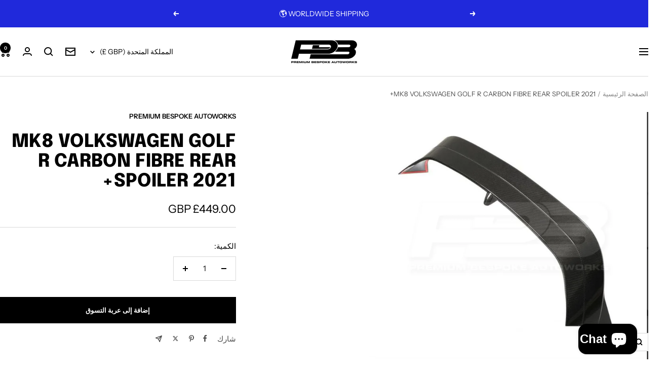

--- FILE ---
content_type: text/html; charset=utf-8
request_url: https://www.premiumbespokeautoworks.com/ar/products/mk8-volkswagen-golf-r-carbon-fibre-rear-spoiler-2021
body_size: 59773
content:
<!doctype html><html class="no-js" lang="ar" dir="rtl">
  <head>
    <meta charset="utf-8">
    <meta name="viewport" content="width=device-width, initial-scale=1.0, height=device-height, minimum-scale=1.0, maximum-scale=1.0">
    <meta name="theme-color" content="#ffffff">

    <title>MK8 VOLKSWAGEN GOLF R CARBON FIBRE REAR SPOILER 2021+</title><meta name="description" content="Introducing the premium rear spoiler specifically designed for the 2021 Volkswagen Golf R. Crafted with precision using high-quality carbon fibre, this splitter enhances both the aesthetics and performance of your vehicle. Engineered to reduce lift and improve aerodynamics, it seamlessly integrates with the tailgate, e"><link rel="canonical" href="https://www.premiumbespokeautoworks.com/ar/products/mk8-volkswagen-golf-r-carbon-fibre-rear-spoiler-2021"><link rel="shortcut icon" href="//www.premiumbespokeautoworks.com/cdn/shop/files/Premium_Bespoke_AutoWorks_Logo_Cropped.png?v=1715456638&width=96" type="image/png"><link rel="preconnect" href="https://cdn.shopify.com">
    <link rel="dns-prefetch" href="https://productreviews.shopifycdn.com">
    <link rel="dns-prefetch" href="https://www.google-analytics.com"><link rel="preconnect" href="https://fonts.shopifycdn.com" crossorigin><link rel="preload" as="style" href="//www.premiumbespokeautoworks.com/cdn/shop/t/16/assets/theme.css?v=113007769978497669931757880103">
    <link rel="preload" as="script" href="//www.premiumbespokeautoworks.com/cdn/shop/t/16/assets/vendor.js?v=32643890569905814191757880103">
    <link rel="preload" as="script" href="//www.premiumbespokeautoworks.com/cdn/shop/t/16/assets/theme.js?v=108561701893297286041757880103"><link rel="preload" as="fetch" href="/ar/products/mk8-volkswagen-golf-r-carbon-fibre-rear-spoiler-2021.js" crossorigin><link rel="preload" as="script" href="//www.premiumbespokeautoworks.com/cdn/shop/t/16/assets/flickity.js?v=176646718982628074891757880103"><meta property="og:type" content="product">
  <meta property="og:title" content="MK8 VOLKSWAGEN GOLF R CARBON FIBRE REAR SPOILER 2021+">
  <meta property="product:price:amount" content="449.00">
  <meta property="product:price:currency" content="GBP">
  <meta property="product:availability" content="in stock"><meta property="og:image" content="http://www.premiumbespokeautoworks.com/cdn/shop/files/MK8_VOLKSWAGEN_GOLF_R_CARBON_REAR_SPOILER_2021.heic?v=1715361295&width=1024">
  <meta property="og:image:secure_url" content="https://www.premiumbespokeautoworks.com/cdn/shop/files/MK8_VOLKSWAGEN_GOLF_R_CARBON_REAR_SPOILER_2021.heic?v=1715361295&width=1024">
  <meta property="og:image:width" content="846">
  <meta property="og:image:height" content="750"><meta property="og:description" content="Introducing the premium rear spoiler specifically designed for the 2021 Volkswagen Golf R. Crafted with precision using high-quality carbon fibre, this splitter enhances both the aesthetics and performance of your vehicle. Engineered to reduce lift and improve aerodynamics, it seamlessly integrates with the tailgate, e"><meta property="og:url" content="https://www.premiumbespokeautoworks.com/ar/products/mk8-volkswagen-golf-r-carbon-fibre-rear-spoiler-2021">
<meta property="og:site_name" content="Premium Bespoke AutoWorks"><meta name="twitter:card" content="summary"><meta name="twitter:title" content="MK8 VOLKSWAGEN GOLF R CARBON FIBRE REAR SPOILER 2021+">
  <meta name="twitter:description" content="Introducing the premium rear spoiler specifically designed for the 2021 Volkswagen Golf R. Crafted with precision using high-quality carbon fibre, this splitter enhances both the aesthetics and performance of your vehicle. 
Engineered to reduce lift and improve aerodynamics, it seamlessly integrates with the tailgate, enhancing stability and grip at high speeds. Elevate your driving experience with this sleek, lightweight, and durable rear spoiler, perfectly tailored to complement your 2021+ Volkswagen Golf R.Kit Contents:

1 x Carbon Fibre Rear Spoiler

Compatible Models:

Volkswagen Golf R (2021+)


Click Here To Finance This Product"><meta name="twitter:image" content="https://www.premiumbespokeautoworks.com/cdn/shop/files/MK8_VOLKSWAGEN_GOLF_R_CARBON_REAR_SPOILER_2021.heic?v=1715361295&width=1200">
  <meta name="twitter:image:alt" content="MK8 VOLKSWAGEN GOLF R CARBON REAR SPOILER 2021">
    <script type="application/ld+json">{"@context":"http:\/\/schema.org\/","@id":"\/ar\/products\/mk8-volkswagen-golf-r-carbon-fibre-rear-spoiler-2021#product","@type":"Product","brand":{"@type":"Brand","name":"Premium Bespoke AutoWorks"},"category":"Motor Vehicle Parts","description":"Introducing the premium rear spoiler specifically designed for the 2021 Volkswagen Golf R. Crafted with precision using high-quality carbon fibre, this splitter enhances both the aesthetics and performance of your vehicle. \nEngineered to reduce lift and improve aerodynamics, it seamlessly integrates with the tailgate, enhancing stability and grip at high speeds. Elevate your driving experience with this sleek, lightweight, and durable rear spoiler, perfectly tailored to complement your 2021+ Volkswagen Golf R.Kit Contents:\n\n1 x Carbon Fibre Rear Spoiler\n\nCompatible Models:\n\nVolkswagen Golf R (2021+)\n\n\nClick Here To Finance This Product","image":"https:\/\/www.premiumbespokeautoworks.com\/cdn\/shop\/files\/MK8_VOLKSWAGEN_GOLF_R_CARBON_REAR_SPOILER_2021.heic?v=1715361295\u0026width=1920","mpn":"664 665 666 667","name":"MK8 VOLKSWAGEN GOLF R CARBON FIBRE REAR SPOILER 2021+","offers":{"@id":"\/ar\/products\/mk8-volkswagen-golf-r-carbon-fibre-rear-spoiler-2021?variant=46843064385835#offer","@type":"Offer","availability":"http:\/\/schema.org\/InStock","price":"449.00","priceCurrency":"GBP","url":"https:\/\/www.premiumbespokeautoworks.com\/ar\/products\/mk8-volkswagen-golf-r-carbon-fibre-rear-spoiler-2021?variant=46843064385835"},"sku":"VWGRCFRS","url":"https:\/\/www.premiumbespokeautoworks.com\/ar\/products\/mk8-volkswagen-golf-r-carbon-fibre-rear-spoiler-2021"}</script><script type="application/ld+json">
  {
    "@context": "https://schema.org",
    "@type": "BreadcrumbList",
    "itemListElement": [{
        "@type": "ListItem",
        "position": 1,
        "name": "الصفحة الرئيسية",
        "item": "https://www.premiumbespokeautoworks.com"
      },{
            "@type": "ListItem",
            "position": 2,
            "name": "MK8 VOLKSWAGEN GOLF R CARBON FIBRE REAR SPOILER 2021+",
            "item": "https://www.premiumbespokeautoworks.com/ar/products/mk8-volkswagen-golf-r-carbon-fibre-rear-spoiler-2021"
          }]
  }
</script>
    <link rel="preload" href="//www.premiumbespokeautoworks.com/cdn/fonts/epilogue/epilogue_n8.fce680a466ed4f23f54385c46aa2c014c51d421a.woff2" as="font" type="font/woff2" crossorigin><link rel="preload" href="//www.premiumbespokeautoworks.com/cdn/fonts/instrument_sans/instrumentsans_n4.db86542ae5e1596dbdb28c279ae6c2086c4c5bfa.woff2" as="font" type="font/woff2" crossorigin><style>
  /* Typography (heading) */
  @font-face {
  font-family: Epilogue;
  font-weight: 800;
  font-style: normal;
  font-display: swap;
  src: url("//www.premiumbespokeautoworks.com/cdn/fonts/epilogue/epilogue_n8.fce680a466ed4f23f54385c46aa2c014c51d421a.woff2") format("woff2"),
       url("//www.premiumbespokeautoworks.com/cdn/fonts/epilogue/epilogue_n8.2961970d19583d06f062e98ceb588027397f5810.woff") format("woff");
}

@font-face {
  font-family: Epilogue;
  font-weight: 800;
  font-style: italic;
  font-display: swap;
  src: url("//www.premiumbespokeautoworks.com/cdn/fonts/epilogue/epilogue_i8.ff761dcfbf0a5437130c88f1b2679b905f7ed608.woff2") format("woff2"),
       url("//www.premiumbespokeautoworks.com/cdn/fonts/epilogue/epilogue_i8.e7ca0c6d6c4d73469c08f9b99e243b2e63239caf.woff") format("woff");
}

/* Typography (body) */
  @font-face {
  font-family: "Instrument Sans";
  font-weight: 400;
  font-style: normal;
  font-display: swap;
  src: url("//www.premiumbespokeautoworks.com/cdn/fonts/instrument_sans/instrumentsans_n4.db86542ae5e1596dbdb28c279ae6c2086c4c5bfa.woff2") format("woff2"),
       url("//www.premiumbespokeautoworks.com/cdn/fonts/instrument_sans/instrumentsans_n4.510f1b081e58d08c30978f465518799851ef6d8b.woff") format("woff");
}

@font-face {
  font-family: "Instrument Sans";
  font-weight: 400;
  font-style: italic;
  font-display: swap;
  src: url("//www.premiumbespokeautoworks.com/cdn/fonts/instrument_sans/instrumentsans_i4.028d3c3cd8d085648c808ceb20cd2fd1eb3560e5.woff2") format("woff2"),
       url("//www.premiumbespokeautoworks.com/cdn/fonts/instrument_sans/instrumentsans_i4.7e90d82df8dee29a99237cd19cc529d2206706a2.woff") format("woff");
}

@font-face {
  font-family: "Instrument Sans";
  font-weight: 600;
  font-style: normal;
  font-display: swap;
  src: url("//www.premiumbespokeautoworks.com/cdn/fonts/instrument_sans/instrumentsans_n6.27dc66245013a6f7f317d383a3cc9a0c347fb42d.woff2") format("woff2"),
       url("//www.premiumbespokeautoworks.com/cdn/fonts/instrument_sans/instrumentsans_n6.1a71efbeeb140ec495af80aad612ad55e19e6d0e.woff") format("woff");
}

@font-face {
  font-family: "Instrument Sans";
  font-weight: 600;
  font-style: italic;
  font-display: swap;
  src: url("//www.premiumbespokeautoworks.com/cdn/fonts/instrument_sans/instrumentsans_i6.ba8063f6adfa1e7ffe690cc5efa600a1e0a8ec32.woff2") format("woff2"),
       url("//www.premiumbespokeautoworks.com/cdn/fonts/instrument_sans/instrumentsans_i6.a5bb29b76a0bb820ddaa9417675a5d0bafaa8c1f.woff") format("woff");
}

:root {--heading-color: 0, 0, 0;
    --text-color: 0, 0, 0;
    --background: 255, 255, 255;
    --secondary-background: 245, 245, 245;
    --border-color: 217, 217, 217;
    --border-color-darker: 153, 153, 153;
    --success-color: 34, 191, 93;
    --success-background: 211, 242, 223;
    --error-color: 222, 42, 42;
    --error-background: 253, 240, 240;
    --primary-button-background: 0, 0, 0;
    --primary-button-text-color: 255, 255, 255;
    --secondary-button-background: 243, 255, 52;
    --secondary-button-text-color: 40, 40, 40;
    --product-star-rating: 246, 164, 41;
    --product-on-sale-accent: 32, 41, 219;
    --product-sold-out-accent: 222, 42, 42;
    --product-custom-label-background: 64, 93, 230;
    --product-custom-label-text-color: 255, 255, 255;
    --product-custom-label-2-background: 243, 255, 52;
    --product-custom-label-2-text-color: 0, 0, 0;
    --product-low-stock-text-color: 222, 42, 42;
    --product-in-stock-text-color: 46, 158, 123;
    --loading-bar-background: 0, 0, 0;

    /* We duplicate some "base" colors as root colors, which is useful to use on drawer elements or popover without. Those should not be overridden to avoid issues */
    --root-heading-color: 0, 0, 0;
    --root-text-color: 0, 0, 0;
    --root-background: 255, 255, 255;
    --root-border-color: 217, 217, 217;
    --root-primary-button-background: 0, 0, 0;
    --root-primary-button-text-color: 255, 255, 255;

    --base-font-size: 15px;
    --heading-font-family: Epilogue, sans-serif;
    --heading-font-weight: 800;
    --heading-font-style: normal;
    --heading-text-transform: uppercase;
    --text-font-family: "Instrument Sans", sans-serif;
    --text-font-weight: 400;
    --text-font-style: normal;
    --text-font-bold-weight: 600;

    /* Typography (font size) */
    --heading-xxsmall-font-size: 11px;
    --heading-xsmall-font-size: 11px;
    --heading-small-font-size: 12px;
    --heading-large-font-size: 36px;
    --heading-h1-font-size: 36px;
    --heading-h2-font-size: 30px;
    --heading-h3-font-size: 26px;
    --heading-h4-font-size: 24px;
    --heading-h5-font-size: 20px;
    --heading-h6-font-size: 16px;

    /* Control the look and feel of the theme by changing radius of various elements */
    --button-border-radius: 0px;
    --block-border-radius: 0px;
    --block-border-radius-reduced: 0px;
    --color-swatch-border-radius: 0px;

    /* Button size */
    --button-height: 48px;
    --button-small-height: 40px;

    /* Form related */
    --form-input-field-height: 48px;
    --form-input-gap: 16px;
    --form-submit-margin: 24px;

    /* Product listing related variables */
    --product-list-block-spacing: 32px;

    /* Video related */
    --play-button-background: 255, 255, 255;
    --play-button-arrow: 0, 0, 0;

    /* RTL support */
    --transform-logical-flip: -1;
    --transform-origin-start: right;
    --transform-origin-end: left;

    /* Other */
    --zoom-cursor-svg-url: url(//www.premiumbespokeautoworks.com/cdn/shop/t/16/assets/zoom-cursor.svg?v=160957727165764838921757880103);
    --arrow-right-svg-url: url(//www.premiumbespokeautoworks.com/cdn/shop/t/16/assets/arrow-right.svg?v=70871338000329279091757880103);
    --arrow-left-svg-url: url(//www.premiumbespokeautoworks.com/cdn/shop/t/16/assets/arrow-left.svg?v=176537643540911574551757880103);

    /* Some useful variables that we can reuse in our CSS. Some explanation are needed for some of them:
       - container-max-width-minus-gutters: represents the container max width without the edge gutters
       - container-outer-width: considering the screen width, represent all the space outside the container
       - container-outer-margin: same as container-outer-width but get set to 0 inside a container
       - container-inner-width: the effective space inside the container (minus gutters)
       - grid-column-width: represents the width of a single column of the grid
       - vertical-breather: this is a variable that defines the global "spacing" between sections, and inside the section
                            to create some "breath" and minimum spacing
     */
    --container-max-width: 1600px;
    --container-gutter: 24px;
    --container-max-width-minus-gutters: calc(var(--container-max-width) - (var(--container-gutter)) * 2);
    --container-outer-width: max(calc((100vw - var(--container-max-width-minus-gutters)) / 2), var(--container-gutter));
    --container-outer-margin: var(--container-outer-width);
    --container-inner-width: calc(100vw - var(--container-outer-width) * 2);

    --grid-column-count: 10;
    --grid-gap: 24px;
    --grid-column-width: calc((100vw - var(--container-outer-width) * 2 - var(--grid-gap) * (var(--grid-column-count) - 1)) / var(--grid-column-count));

    --vertical-breather: 48px;
    --vertical-breather-tight: 48px;

    /* Shopify related variables */
    --payment-terms-background-color: #ffffff;
  }

  @media screen and (min-width: 741px) {
    :root {
      --container-gutter: 40px;
      --grid-column-count: 20;
      --vertical-breather: 64px;
      --vertical-breather-tight: 64px;

      /* Typography (font size) */
      --heading-xsmall-font-size: 12px;
      --heading-small-font-size: 13px;
      --heading-large-font-size: 52px;
      --heading-h1-font-size: 48px;
      --heading-h2-font-size: 38px;
      --heading-h3-font-size: 32px;
      --heading-h4-font-size: 24px;
      --heading-h5-font-size: 20px;
      --heading-h6-font-size: 18px;

      /* Form related */
      --form-input-field-height: 52px;
      --form-submit-margin: 32px;

      /* Button size */
      --button-height: 52px;
      --button-small-height: 44px;
    }
  }

  @media screen and (min-width: 1200px) {
    :root {
      --vertical-breather: 80px;
      --vertical-breather-tight: 64px;
      --product-list-block-spacing: 48px;

      /* Typography */
      --heading-large-font-size: 64px;
      --heading-h1-font-size: 56px;
      --heading-h2-font-size: 48px;
      --heading-h3-font-size: 36px;
      --heading-h4-font-size: 30px;
      --heading-h5-font-size: 24px;
      --heading-h6-font-size: 18px;
    }
  }

  @media screen and (min-width: 1600px) {
    :root {
      --vertical-breather: 90px;
      --vertical-breather-tight: 64px;
    }
  }
</style>
    <script>
  // This allows to expose several variables to the global scope, to be used in scripts
  window.themeVariables = {
    settings: {
      direction: "rtl",
      pageType: "product",
      cartCount: 0,
      moneyFormat: "£{{amount}}",
      moneyWithCurrencyFormat: "£{{amount}} GBP",
      showVendor: false,
      discountMode: "saving",
      currencyCodeEnabled: true,
      cartType: "message",
      cartCurrency: "GBP",
      mobileZoomFactor: 2.5
    },

    routes: {
      host: "www.premiumbespokeautoworks.com",
      rootUrl: "\/ar",
      rootUrlWithoutSlash: "\/ar",
      cartUrl: "\/ar\/cart",
      cartAddUrl: "\/ar\/cart\/add",
      cartChangeUrl: "\/ar\/cart\/change",
      searchUrl: "\/ar\/search",
      predictiveSearchUrl: "\/ar\/search\/suggest",
      productRecommendationsUrl: "\/ar\/recommendations\/products"
    },

    strings: {
      accessibilityDelete: "حذف",
      accessibilityClose: "إغلاق",
      collectionSoldOut: "نفدت الكمية",
      collectionDiscount: "Save @savings@",
      productSalePrice: "السعر المخفَّض",
      productRegularPrice: "السعر العادي",
      productFormUnavailable: "غير متوفر",
      productFormSoldOut: "نفدت الكمية",
      productFormPreOrder: "طلب مسبق",
      productFormAddToCart: "إضافة إلى عربة التسوق",
      searchNoResults: "لا توجد نتائج يمكن العثور عليها",
      searchNewSearch: "بحث جديد",
      searchProducts: "منتجات ",
      searchArticles: "صحيفة",
      searchPages: "الصفحات ",
      searchCollections: "المجموعات ",
      cartViewCart: "عرض عربة التسوق",
      cartItemAdded: "تم إضافة العنصر إلى سلة التسوق الخاصة بك",
      cartItemAddedShort: "تم إضافة العنصر",
      cartAddOrderNote: "أضف ملاحظة الطلب",
      cartEditOrderNote: "تعديل ملاحظة الطلب  ",
      shippingEstimatorNoResults: "نحن اسفون ، نحن لا نشحن إلى عنوانك. ",
      shippingEstimatorOneResult: "يوجد سعر شحن واحد لعنوانك ",
      shippingEstimatorMultipleResults: "هناك العديد من أسعار الشحن لعنوانك ",
      shippingEstimatorError: "حدث خطأ واحد أو أكثر أثناء استرداد أسعار الشحن "
    },

    libs: {
      flickity: "\/\/www.premiumbespokeautoworks.com\/cdn\/shop\/t\/16\/assets\/flickity.js?v=176646718982628074891757880103",
      photoswipe: "\/\/www.premiumbespokeautoworks.com\/cdn\/shop\/t\/16\/assets\/photoswipe.js?v=132268647426145925301757880103",
      qrCode: "\/\/www.premiumbespokeautoworks.com\/cdn\/shopifycloud\/storefront\/assets\/themes_support\/vendor\/qrcode-3f2b403b.js"
    },

    breakpoints: {
      phone: 'screen and (max-width: 740px)',
      tablet: 'screen and (min-width: 741px) and (max-width: 999px)',
      tabletAndUp: 'screen and (min-width: 741px)',
      pocket: 'screen and (max-width: 999px)',
      lap: 'screen and (min-width: 1000px) and (max-width: 1199px)',
      lapAndUp: 'screen and (min-width: 1000px)',
      desktop: 'screen and (min-width: 1200px)',
      wide: 'screen and (min-width: 1400px)'
    }
  };

  window.addEventListener('pageshow', async () => {
    const cartContent = await (await fetch(`${window.themeVariables.routes.cartUrl}.js`, {cache: 'reload'})).json();
    document.documentElement.dispatchEvent(new CustomEvent('cart:refresh', {detail: {cart: cartContent}}));
  });

  if ('noModule' in HTMLScriptElement.prototype) {
    // Old browsers (like IE) that does not support module will be considered as if not executing JS at all
    document.documentElement.className = document.documentElement.className.replace('no-js', 'js');

    requestAnimationFrame(() => {
      const viewportHeight = (window.visualViewport ? window.visualViewport.height : document.documentElement.clientHeight);
      document.documentElement.style.setProperty('--window-height',viewportHeight + 'px');
    });
  }// We save the product ID in local storage to be eventually used for recently viewed section
    try {
      const items = JSON.parse(localStorage.getItem('theme:recently-viewed-products') || '[]');

      // We check if the current product already exists, and if it does not, we add it at the start
      if (!items.includes(8657114497323)) {
        items.unshift(8657114497323);
      }

      localStorage.setItem('theme:recently-viewed-products', JSON.stringify(items.slice(0, 20)));
    } catch (e) {
      // Safari in private mode does not allow setting item, we silently fail
    }</script>

    <link rel="stylesheet" href="//www.premiumbespokeautoworks.com/cdn/shop/t/16/assets/theme.css?v=113007769978497669931757880103">

    <script src="//www.premiumbespokeautoworks.com/cdn/shop/t/16/assets/vendor.js?v=32643890569905814191757880103" defer></script>
    <script src="//www.premiumbespokeautoworks.com/cdn/shop/t/16/assets/theme.js?v=108561701893297286041757880103" defer></script>
    <script src="//www.premiumbespokeautoworks.com/cdn/shop/t/16/assets/custom.js?v=167639537848865775061757880103" defer></script>

    <script>window.performance && window.performance.mark && window.performance.mark('shopify.content_for_header.start');</script><meta id="shopify-digital-wallet" name="shopify-digital-wallet" content="/73081585963/digital_wallets/dialog">
<meta name="shopify-checkout-api-token" content="aa1871c33c5a4a1bd3f380e1aa912026">
<meta id="in-context-paypal-metadata" data-shop-id="73081585963" data-venmo-supported="false" data-environment="production" data-locale="en_US" data-paypal-v4="true" data-currency="GBP">
<link rel="alternate" hreflang="x-default" href="https://www.premiumbespokeautoworks.com/products/mk8-volkswagen-golf-r-carbon-fibre-rear-spoiler-2021">
<link rel="alternate" hreflang="en" href="https://www.premiumbespokeautoworks.com/products/mk8-volkswagen-golf-r-carbon-fibre-rear-spoiler-2021">
<link rel="alternate" hreflang="ar" href="https://www.premiumbespokeautoworks.com/ar/products/mk8-volkswagen-golf-r-carbon-fibre-rear-spoiler-2021">
<link rel="alternate" hreflang="ja" href="https://www.premiumbespokeautoworks.com/ja/products/mk8-volkswagen-golf-r-carbon-fibre-rear-spoiler-2021">
<link rel="alternate" hreflang="nl" href="https://www.premiumbespokeautoworks.com/nl/products/mk8-volkswagen-golf-r-carbon-fibre-rear-spoiler-2021">
<link rel="alternate" type="application/json+oembed" href="https://www.premiumbespokeautoworks.com/ar/products/mk8-volkswagen-golf-r-carbon-fibre-rear-spoiler-2021.oembed">
<script async="async" src="/checkouts/internal/preloads.js?locale=ar-GB"></script>
<link rel="preconnect" href="https://shop.app" crossorigin="anonymous">
<script async="async" src="https://shop.app/checkouts/internal/preloads.js?locale=ar-GB&shop_id=73081585963" crossorigin="anonymous"></script>
<script id="apple-pay-shop-capabilities" type="application/json">{"shopId":73081585963,"countryCode":"GB","currencyCode":"GBP","merchantCapabilities":["supports3DS"],"merchantId":"gid:\/\/shopify\/Shop\/73081585963","merchantName":"Premium Bespoke AutoWorks","requiredBillingContactFields":["postalAddress","email","phone"],"requiredShippingContactFields":["postalAddress","email","phone"],"shippingType":"shipping","supportedNetworks":["visa","maestro","masterCard","amex","discover","elo"],"total":{"type":"pending","label":"Premium Bespoke AutoWorks","amount":"1.00"},"shopifyPaymentsEnabled":true,"supportsSubscriptions":true}</script>
<script id="shopify-features" type="application/json">{"accessToken":"aa1871c33c5a4a1bd3f380e1aa912026","betas":["rich-media-storefront-analytics"],"domain":"www.premiumbespokeautoworks.com","predictiveSearch":true,"shopId":73081585963,"locale":"ar"}</script>
<script>var Shopify = Shopify || {};
Shopify.shop = "premium-bespoke-autoworks-4924.myshopify.com";
Shopify.locale = "ar";
Shopify.currency = {"active":"GBP","rate":"1.0"};
Shopify.country = "GB";
Shopify.theme = {"name":"Copy of Copy of current theme SEPT 2025 NEW CONFIG","id":180887355771,"schema_name":"Focal","schema_version":"12.4.0","theme_store_id":714,"role":"main"};
Shopify.theme.handle = "null";
Shopify.theme.style = {"id":null,"handle":null};
Shopify.cdnHost = "www.premiumbespokeautoworks.com/cdn";
Shopify.routes = Shopify.routes || {};
Shopify.routes.root = "/ar/";</script>
<script type="module">!function(o){(o.Shopify=o.Shopify||{}).modules=!0}(window);</script>
<script>!function(o){function n(){var o=[];function n(){o.push(Array.prototype.slice.apply(arguments))}return n.q=o,n}var t=o.Shopify=o.Shopify||{};t.loadFeatures=n(),t.autoloadFeatures=n()}(window);</script>
<script>
  window.ShopifyPay = window.ShopifyPay || {};
  window.ShopifyPay.apiHost = "shop.app\/pay";
  window.ShopifyPay.redirectState = null;
</script>
<script id="shop-js-analytics" type="application/json">{"pageType":"product"}</script>
<script defer="defer" async type="module" src="//www.premiumbespokeautoworks.com/cdn/shopifycloud/shop-js/modules/v2/client.init-shop-cart-sync_CG-L-Qzi.en.esm.js"></script>
<script defer="defer" async type="module" src="//www.premiumbespokeautoworks.com/cdn/shopifycloud/shop-js/modules/v2/chunk.common_B8yXDTDb.esm.js"></script>
<script type="module">
  await import("//www.premiumbespokeautoworks.com/cdn/shopifycloud/shop-js/modules/v2/client.init-shop-cart-sync_CG-L-Qzi.en.esm.js");
await import("//www.premiumbespokeautoworks.com/cdn/shopifycloud/shop-js/modules/v2/chunk.common_B8yXDTDb.esm.js");

  window.Shopify.SignInWithShop?.initShopCartSync?.({"fedCMEnabled":true,"windoidEnabled":true});

</script>
<script defer="defer" async type="module" src="//www.premiumbespokeautoworks.com/cdn/shopifycloud/shop-js/modules/v2/client.payment-terms_BFsudFhJ.en.esm.js"></script>
<script defer="defer" async type="module" src="//www.premiumbespokeautoworks.com/cdn/shopifycloud/shop-js/modules/v2/chunk.common_B8yXDTDb.esm.js"></script>
<script defer="defer" async type="module" src="//www.premiumbespokeautoworks.com/cdn/shopifycloud/shop-js/modules/v2/chunk.modal_dvVUSHam.esm.js"></script>
<script type="module">
  await import("//www.premiumbespokeautoworks.com/cdn/shopifycloud/shop-js/modules/v2/client.payment-terms_BFsudFhJ.en.esm.js");
await import("//www.premiumbespokeautoworks.com/cdn/shopifycloud/shop-js/modules/v2/chunk.common_B8yXDTDb.esm.js");
await import("//www.premiumbespokeautoworks.com/cdn/shopifycloud/shop-js/modules/v2/chunk.modal_dvVUSHam.esm.js");

  
</script>
<script>
  window.Shopify = window.Shopify || {};
  if (!window.Shopify.featureAssets) window.Shopify.featureAssets = {};
  window.Shopify.featureAssets['shop-js'] = {"shop-cart-sync":["modules/v2/client.shop-cart-sync_C7TtgCZT.en.esm.js","modules/v2/chunk.common_B8yXDTDb.esm.js"],"shop-button":["modules/v2/client.shop-button_aOcg-RjH.en.esm.js","modules/v2/chunk.common_B8yXDTDb.esm.js"],"init-fed-cm":["modules/v2/client.init-fed-cm_DGh7x7ZX.en.esm.js","modules/v2/chunk.common_B8yXDTDb.esm.js"],"init-windoid":["modules/v2/client.init-windoid_C5PxDKWE.en.esm.js","modules/v2/chunk.common_B8yXDTDb.esm.js"],"init-shop-email-lookup-coordinator":["modules/v2/client.init-shop-email-lookup-coordinator_D-37GF_a.en.esm.js","modules/v2/chunk.common_B8yXDTDb.esm.js"],"shop-cash-offers":["modules/v2/client.shop-cash-offers_DkchToOx.en.esm.js","modules/v2/chunk.common_B8yXDTDb.esm.js","modules/v2/chunk.modal_dvVUSHam.esm.js"],"init-shop-cart-sync":["modules/v2/client.init-shop-cart-sync_CG-L-Qzi.en.esm.js","modules/v2/chunk.common_B8yXDTDb.esm.js"],"shop-toast-manager":["modules/v2/client.shop-toast-manager_BmSBWum3.en.esm.js","modules/v2/chunk.common_B8yXDTDb.esm.js"],"pay-button":["modules/v2/client.pay-button_Cw45D1uM.en.esm.js","modules/v2/chunk.common_B8yXDTDb.esm.js"],"avatar":["modules/v2/client.avatar_BTnouDA3.en.esm.js"],"shop-login-button":["modules/v2/client.shop-login-button_DrVPCwAQ.en.esm.js","modules/v2/chunk.common_B8yXDTDb.esm.js","modules/v2/chunk.modal_dvVUSHam.esm.js"],"init-customer-accounts":["modules/v2/client.init-customer-accounts_BNYsaOzg.en.esm.js","modules/v2/client.shop-login-button_DrVPCwAQ.en.esm.js","modules/v2/chunk.common_B8yXDTDb.esm.js","modules/v2/chunk.modal_dvVUSHam.esm.js"],"init-customer-accounts-sign-up":["modules/v2/client.init-customer-accounts-sign-up_pIEGEpjr.en.esm.js","modules/v2/client.shop-login-button_DrVPCwAQ.en.esm.js","modules/v2/chunk.common_B8yXDTDb.esm.js","modules/v2/chunk.modal_dvVUSHam.esm.js"],"init-shop-for-new-customer-accounts":["modules/v2/client.init-shop-for-new-customer-accounts_BIu2e6le.en.esm.js","modules/v2/client.shop-login-button_DrVPCwAQ.en.esm.js","modules/v2/chunk.common_B8yXDTDb.esm.js","modules/v2/chunk.modal_dvVUSHam.esm.js"],"shop-follow-button":["modules/v2/client.shop-follow-button_B6YY9G4U.en.esm.js","modules/v2/chunk.common_B8yXDTDb.esm.js","modules/v2/chunk.modal_dvVUSHam.esm.js"],"lead-capture":["modules/v2/client.lead-capture_o2hOda6W.en.esm.js","modules/v2/chunk.common_B8yXDTDb.esm.js","modules/v2/chunk.modal_dvVUSHam.esm.js"],"checkout-modal":["modules/v2/client.checkout-modal_NoX7b1qq.en.esm.js","modules/v2/chunk.common_B8yXDTDb.esm.js","modules/v2/chunk.modal_dvVUSHam.esm.js"],"shop-login":["modules/v2/client.shop-login_DA8-MZ-E.en.esm.js","modules/v2/chunk.common_B8yXDTDb.esm.js","modules/v2/chunk.modal_dvVUSHam.esm.js"],"payment-terms":["modules/v2/client.payment-terms_BFsudFhJ.en.esm.js","modules/v2/chunk.common_B8yXDTDb.esm.js","modules/v2/chunk.modal_dvVUSHam.esm.js"]};
</script>
<script id="__st">var __st={"a":73081585963,"offset":0,"reqid":"e0d18914-8949-4c44-becd-782a6d4f3aff-1767810503","pageurl":"www.premiumbespokeautoworks.com\/ar\/products\/mk8-volkswagen-golf-r-carbon-fibre-rear-spoiler-2021","u":"d7a63f65a18e","p":"product","rtyp":"product","rid":8657114497323};</script>
<script>window.ShopifyPaypalV4VisibilityTracking = true;</script>
<script id="captcha-bootstrap">!function(){'use strict';const t='contact',e='account',n='new_comment',o=[[t,t],['blogs',n],['comments',n],[t,'customer']],c=[[e,'customer_login'],[e,'guest_login'],[e,'recover_customer_password'],[e,'create_customer']],r=t=>t.map((([t,e])=>`form[action*='/${t}']:not([data-nocaptcha='true']) input[name='form_type'][value='${e}']`)).join(','),a=t=>()=>t?[...document.querySelectorAll(t)].map((t=>t.form)):[];function s(){const t=[...o],e=r(t);return a(e)}const i='password',u='form_key',d=['recaptcha-v3-token','g-recaptcha-response','h-captcha-response',i],f=()=>{try{return window.sessionStorage}catch{return}},m='__shopify_v',_=t=>t.elements[u];function p(t,e,n=!1){try{const o=window.sessionStorage,c=JSON.parse(o.getItem(e)),{data:r}=function(t){const{data:e,action:n}=t;return t[m]||n?{data:e,action:n}:{data:t,action:n}}(c);for(const[e,n]of Object.entries(r))t.elements[e]&&(t.elements[e].value=n);n&&o.removeItem(e)}catch(o){console.error('form repopulation failed',{error:o})}}const l='form_type',E='cptcha';function T(t){t.dataset[E]=!0}const w=window,h=w.document,L='Shopify',v='ce_forms',y='captcha';let A=!1;((t,e)=>{const n=(g='f06e6c50-85a8-45c8-87d0-21a2b65856fe',I='https://cdn.shopify.com/shopifycloud/storefront-forms-hcaptcha/ce_storefront_forms_captcha_hcaptcha.v1.5.2.iife.js',D={infoText:'Protected by hCaptcha',privacyText:'Privacy',termsText:'Terms'},(t,e,n)=>{const o=w[L][v],c=o.bindForm;if(c)return c(t,g,e,D).then(n);var r;o.q.push([[t,g,e,D],n]),r=I,A||(h.body.append(Object.assign(h.createElement('script'),{id:'captcha-provider',async:!0,src:r})),A=!0)});var g,I,D;w[L]=w[L]||{},w[L][v]=w[L][v]||{},w[L][v].q=[],w[L][y]=w[L][y]||{},w[L][y].protect=function(t,e){n(t,void 0,e),T(t)},Object.freeze(w[L][y]),function(t,e,n,w,h,L){const[v,y,A,g]=function(t,e,n){const i=e?o:[],u=t?c:[],d=[...i,...u],f=r(d),m=r(i),_=r(d.filter((([t,e])=>n.includes(e))));return[a(f),a(m),a(_),s()]}(w,h,L),I=t=>{const e=t.target;return e instanceof HTMLFormElement?e:e&&e.form},D=t=>v().includes(t);t.addEventListener('submit',(t=>{const e=I(t);if(!e)return;const n=D(e)&&!e.dataset.hcaptchaBound&&!e.dataset.recaptchaBound,o=_(e),c=g().includes(e)&&(!o||!o.value);(n||c)&&t.preventDefault(),c&&!n&&(function(t){try{if(!f())return;!function(t){const e=f();if(!e)return;const n=_(t);if(!n)return;const o=n.value;o&&e.removeItem(o)}(t);const e=Array.from(Array(32),(()=>Math.random().toString(36)[2])).join('');!function(t,e){_(t)||t.append(Object.assign(document.createElement('input'),{type:'hidden',name:u})),t.elements[u].value=e}(t,e),function(t,e){const n=f();if(!n)return;const o=[...t.querySelectorAll(`input[type='${i}']`)].map((({name:t})=>t)),c=[...d,...o],r={};for(const[a,s]of new FormData(t).entries())c.includes(a)||(r[a]=s);n.setItem(e,JSON.stringify({[m]:1,action:t.action,data:r}))}(t,e)}catch(e){console.error('failed to persist form',e)}}(e),e.submit())}));const S=(t,e)=>{t&&!t.dataset[E]&&(n(t,e.some((e=>e===t))),T(t))};for(const o of['focusin','change'])t.addEventListener(o,(t=>{const e=I(t);D(e)&&S(e,y())}));const B=e.get('form_key'),M=e.get(l),P=B&&M;t.addEventListener('DOMContentLoaded',(()=>{const t=y();if(P)for(const e of t)e.elements[l].value===M&&p(e,B);[...new Set([...A(),...v().filter((t=>'true'===t.dataset.shopifyCaptcha))])].forEach((e=>S(e,t)))}))}(h,new URLSearchParams(w.location.search),n,t,e,['guest_login'])})(!0,!0)}();</script>
<script integrity="sha256-4kQ18oKyAcykRKYeNunJcIwy7WH5gtpwJnB7kiuLZ1E=" data-source-attribution="shopify.loadfeatures" defer="defer" src="//www.premiumbespokeautoworks.com/cdn/shopifycloud/storefront/assets/storefront/load_feature-a0a9edcb.js" crossorigin="anonymous"></script>
<script crossorigin="anonymous" defer="defer" src="//www.premiumbespokeautoworks.com/cdn/shopifycloud/storefront/assets/shopify_pay/storefront-65b4c6d7.js?v=20250812"></script>
<script data-source-attribution="shopify.dynamic_checkout.dynamic.init">var Shopify=Shopify||{};Shopify.PaymentButton=Shopify.PaymentButton||{isStorefrontPortableWallets:!0,init:function(){window.Shopify.PaymentButton.init=function(){};var t=document.createElement("script");t.src="https://www.premiumbespokeautoworks.com/cdn/shopifycloud/portable-wallets/latest/portable-wallets.ar.js",t.type="module",document.head.appendChild(t)}};
</script>
<script data-source-attribution="shopify.dynamic_checkout.buyer_consent">
  function portableWalletsHideBuyerConsent(e){var t=document.getElementById("shopify-buyer-consent"),n=document.getElementById("shopify-subscription-policy-button");t&&n&&(t.classList.add("hidden"),t.setAttribute("aria-hidden","true"),n.removeEventListener("click",e))}function portableWalletsShowBuyerConsent(e){var t=document.getElementById("shopify-buyer-consent"),n=document.getElementById("shopify-subscription-policy-button");t&&n&&(t.classList.remove("hidden"),t.removeAttribute("aria-hidden"),n.addEventListener("click",e))}window.Shopify?.PaymentButton&&(window.Shopify.PaymentButton.hideBuyerConsent=portableWalletsHideBuyerConsent,window.Shopify.PaymentButton.showBuyerConsent=portableWalletsShowBuyerConsent);
</script>
<script data-source-attribution="shopify.dynamic_checkout.cart.bootstrap">document.addEventListener("DOMContentLoaded",(function(){function t(){return document.querySelector("shopify-accelerated-checkout-cart, shopify-accelerated-checkout")}if(t())Shopify.PaymentButton.init();else{new MutationObserver((function(e,n){t()&&(Shopify.PaymentButton.init(),n.disconnect())})).observe(document.body,{childList:!0,subtree:!0})}}));
</script>
<script id='scb4127' type='text/javascript' async='' src='https://www.premiumbespokeautoworks.com/cdn/shopifycloud/privacy-banner/storefront-banner.js'></script><link id="shopify-accelerated-checkout-styles" rel="stylesheet" media="screen" href="https://www.premiumbespokeautoworks.com/cdn/shopifycloud/portable-wallets/latest/accelerated-checkout-backwards-compat.css" crossorigin="anonymous">
<style id="shopify-accelerated-checkout-cart">
        #shopify-buyer-consent {
  margin-top: 1em;
  display: inline-block;
  width: 100%;
}

#shopify-buyer-consent.hidden {
  display: none;
}

#shopify-subscription-policy-button {
  background: none;
  border: none;
  padding: 0;
  text-decoration: underline;
  font-size: inherit;
  cursor: pointer;
}

#shopify-subscription-policy-button::before {
  box-shadow: none;
}

      </style>

<script>window.performance && window.performance.mark && window.performance.mark('shopify.content_for_header.end');</script>
  <!-- BEGIN app block: shopify://apps/avis-product-options/blocks/avisplus-product-options/e076618e-4c9c-447f-ad6d-4f1577799c29 -->




<script>
    window.OpusNoShadowRoot=true;
    window.apo_js_loaded={options:!1,style_collection:!1,style_product:!1,minicart:!1};
    window.ap_front_settings = {
      root_api:"https://apo-api.avisplus.io/",
      check_on: {add_to_cart: false, check_out: false},
      page_type: "product",
      shop_id: "73081585963",
      money_format: "£{{amount}}",
      money_with_currency_format: "£{{amount}} GBP",
      icon_tooltip: "https://cdn.shopify.com/extensions/019b98eb-9a65-78d4-b42c-988a3bce08df/avis-options-v1.7.133.15/assets/tooltip.svg",
      currency_code: '',
      url_jquery: "https://cdn.shopify.com/extensions/019b98eb-9a65-78d4-b42c-988a3bce08df/avis-options-v1.7.133.15/assets/jquery-3.6.0.min.js",
      theme_name: "",
      customer: null ,
      customer_order_count: ``,
      curCountryCode: `GB`,
      url_css_date: "https://cdn.shopify.com/extensions/019b98eb-9a65-78d4-b42c-988a3bce08df/avis-options-v1.7.133.15/assets/apo-date.min.css",
      url_css_main_v1: "https://cdn.shopify.com/extensions/019b98eb-9a65-78d4-b42c-988a3bce08df/avis-options-v1.7.133.15/assets/apo-product-options_v1.min.css",
      url_css_main_v2: "https://cdn.shopify.com/extensions/019b98eb-9a65-78d4-b42c-988a3bce08df/avis-options-v1.7.133.15/assets/apo-product-options_v2.min.css",
      joinAddCharge: "|",
      cart_collections: [],
      inventories: {},
      product_info: {
        product: {"id":8657114497323,"title":"MK8 VOLKSWAGEN GOLF R CARBON FIBRE REAR SPOILER 2021+","handle":"mk8-volkswagen-golf-r-carbon-fibre-rear-spoiler-2021","description":"\u003cp\u003e\u003cmeta charset=\"utf-8\"\u003e\u003cspan data-mce-fragment=\"1\"\u003eIntroducing the premium rear spoiler specifically designed for the 2021 Volkswagen Golf R. Crafted with precision using high-quality carbon fibre, this splitter enhances both the aesthetics and performance of your vehicle. \u003c\/span\u003e\u003c\/p\u003e\n\u003cp\u003eEngineered to reduce lift and improve aerodynamics, it seamlessly integrates with the tailgate, enhancing stability and grip at high speeds. Elevate your driving experience with this sleek, lightweight, and durable rear spoiler, perfectly tailored to complement your 2021+ Volkswagen Golf R.\u003cbr\u003e\u003cbr\u003e\u003cspan style=\"text-decoration: underline;\" data-mce-style=\"text-decoration: underline;\"\u003e\u003cstrong\u003eKit Contents:\u003c\/strong\u003e\u003c\/span\u003e\u003cbr\u003e\u003c\/p\u003e\n\u003cul\u003e\n\u003cli\u003e1 x Carbon Fibre Rear Spoiler\u003c\/li\u003e\n\u003c\/ul\u003e\n\u003cp\u003e\u003cspan style=\"text-decoration: underline;\" data-mce-style=\"text-decoration: underline;\"\u003e\u003cstrong\u003eCompatible Models:\u003c\/strong\u003e\u003c\/span\u003e\u003cbr\u003e\u003c\/p\u003e\n\u003cul\u003e\n\u003cli\u003eVolkswagen Golf R (2021+)\u003cbr\u003e\n\u003c\/li\u003e\n\u003c\/ul\u003e\n\u003cp style=\"text-align: center;\"\u003e\u003cspan style=\"text-decoration: underline;\" data-mce-style=\"text-decoration: underline;\"\u003e\u003cstrong\u003e\u003ca title=\"Premium Bespoke AutoWorks Finance Via Payl8r\" href=\"https:\/\/www.premiumbespokeautoworks.com\/pages\/finance\"\u003eClick Here To Finance This Product\u003c\/a\u003e\u003cbr\u003e\u003c\/strong\u003e\u003c\/span\u003e\u003cbr\u003e\u003c\/p\u003e","published_at":"2023-09-11T19:33:12+01:00","created_at":"2023-09-10T18:33:31+01:00","vendor":"Premium Bespoke AutoWorks","type":"Carbon Fibre Rear Spoiler","tags":["MK 8 Golf R"],"price":44900,"price_min":44900,"price_max":44900,"available":true,"price_varies":false,"compare_at_price":null,"compare_at_price_min":0,"compare_at_price_max":0,"compare_at_price_varies":false,"variants":[{"id":46843064385835,"title":"Default Title","option1":"Default Title","option2":null,"option3":null,"sku":"VWGRCFRS","requires_shipping":true,"taxable":false,"featured_image":null,"available":true,"name":"MK8 VOLKSWAGEN GOLF R CARBON FIBRE REAR SPOILER 2021+","public_title":null,"options":["Default Title"],"price":44900,"weight":5000,"compare_at_price":null,"inventory_management":null,"barcode":"664 665 666 667","requires_selling_plan":false,"selling_plan_allocations":[]}],"images":["\/\/www.premiumbespokeautoworks.com\/cdn\/shop\/files\/MK8_VOLKSWAGEN_GOLF_R_CARBON_REAR_SPOILER_2021.heic?v=1715361295","\/\/www.premiumbespokeautoworks.com\/cdn\/shop\/files\/MK8_VOLKSWAGEN_GOLF_R_CARBON_FIBRE_REAR_SPOILER_2021.heic?v=1715361280","\/\/www.premiumbespokeautoworks.com\/cdn\/shop\/files\/MK8_VOLKSWAGEN_GOLF_R_CARBON_FIBRE_REAR_SPOILER.heic?v=1715361262","\/\/www.premiumbespokeautoworks.com\/cdn\/shop\/files\/IMG-4552.heic?v=1694423428"],"featured_image":"\/\/www.premiumbespokeautoworks.com\/cdn\/shop\/files\/MK8_VOLKSWAGEN_GOLF_R_CARBON_REAR_SPOILER_2021.heic?v=1715361295","options":["Title"],"media":[{"alt":"MK8 VOLKSWAGEN GOLF R CARBON REAR SPOILER 2021","id":34921061646635,"position":1,"preview_image":{"aspect_ratio":1.128,"height":750,"width":846,"src":"\/\/www.premiumbespokeautoworks.com\/cdn\/shop\/files\/MK8_VOLKSWAGEN_GOLF_R_CARBON_REAR_SPOILER_2021.heic?v=1715361295"},"aspect_ratio":1.128,"height":750,"media_type":"image","src":"\/\/www.premiumbespokeautoworks.com\/cdn\/shop\/files\/MK8_VOLKSWAGEN_GOLF_R_CARBON_REAR_SPOILER_2021.heic?v=1715361295","width":846},{"alt":"MK8 VOLKSWAGEN GOLF R CARBON FIBRE REAR SPOILER 2021","id":34921061679403,"position":2,"preview_image":{"aspect_ratio":1.127,"height":676,"width":762,"src":"\/\/www.premiumbespokeautoworks.com\/cdn\/shop\/files\/MK8_VOLKSWAGEN_GOLF_R_CARBON_FIBRE_REAR_SPOILER_2021.heic?v=1715361280"},"aspect_ratio":1.127,"height":676,"media_type":"image","src":"\/\/www.premiumbespokeautoworks.com\/cdn\/shop\/files\/MK8_VOLKSWAGEN_GOLF_R_CARBON_FIBRE_REAR_SPOILER_2021.heic?v=1715361280","width":762},{"alt":"MK8 VOLKSWAGEN GOLF R CARBON FIBRE REAR SPOILER ","id":34921061712171,"position":3,"preview_image":{"aspect_ratio":1.238,"height":706,"width":874,"src":"\/\/www.premiumbespokeautoworks.com\/cdn\/shop\/files\/MK8_VOLKSWAGEN_GOLF_R_CARBON_FIBRE_REAR_SPOILER.heic?v=1715361262"},"aspect_ratio":1.238,"height":706,"media_type":"image","src":"\/\/www.premiumbespokeautoworks.com\/cdn\/shop\/files\/MK8_VOLKSWAGEN_GOLF_R_CARBON_FIBRE_REAR_SPOILER.heic?v=1715361262","width":874},{"alt":"MK8 VOLKSWAGEN GOLF R CARBON FIBRE REAR SPOILER 2021+ - Premium Bespoke AutoWorks","id":34921061744939,"position":4,"preview_image":{"aspect_ratio":1.281,"height":654,"width":838,"src":"\/\/www.premiumbespokeautoworks.com\/cdn\/shop\/files\/IMG-4552.heic?v=1694423428"},"aspect_ratio":1.281,"height":654,"media_type":"image","src":"\/\/www.premiumbespokeautoworks.com\/cdn\/shop\/files\/IMG-4552.heic?v=1694423428","width":838}],"requires_selling_plan":false,"selling_plan_groups":[],"content":"\u003cp\u003e\u003cmeta charset=\"utf-8\"\u003e\u003cspan data-mce-fragment=\"1\"\u003eIntroducing the premium rear spoiler specifically designed for the 2021 Volkswagen Golf R. Crafted with precision using high-quality carbon fibre, this splitter enhances both the aesthetics and performance of your vehicle. \u003c\/span\u003e\u003c\/p\u003e\n\u003cp\u003eEngineered to reduce lift and improve aerodynamics, it seamlessly integrates with the tailgate, enhancing stability and grip at high speeds. Elevate your driving experience with this sleek, lightweight, and durable rear spoiler, perfectly tailored to complement your 2021+ Volkswagen Golf R.\u003cbr\u003e\u003cbr\u003e\u003cspan style=\"text-decoration: underline;\" data-mce-style=\"text-decoration: underline;\"\u003e\u003cstrong\u003eKit Contents:\u003c\/strong\u003e\u003c\/span\u003e\u003cbr\u003e\u003c\/p\u003e\n\u003cul\u003e\n\u003cli\u003e1 x Carbon Fibre Rear Spoiler\u003c\/li\u003e\n\u003c\/ul\u003e\n\u003cp\u003e\u003cspan style=\"text-decoration: underline;\" data-mce-style=\"text-decoration: underline;\"\u003e\u003cstrong\u003eCompatible Models:\u003c\/strong\u003e\u003c\/span\u003e\u003cbr\u003e\u003c\/p\u003e\n\u003cul\u003e\n\u003cli\u003eVolkswagen Golf R (2021+)\u003cbr\u003e\n\u003c\/li\u003e\n\u003c\/ul\u003e\n\u003cp style=\"text-align: center;\"\u003e\u003cspan style=\"text-decoration: underline;\" data-mce-style=\"text-decoration: underline;\"\u003e\u003cstrong\u003e\u003ca title=\"Premium Bespoke AutoWorks Finance Via Payl8r\" href=\"https:\/\/www.premiumbespokeautoworks.com\/pages\/finance\"\u003eClick Here To Finance This Product\u003c\/a\u003e\u003cbr\u003e\u003c\/strong\u003e\u003c\/span\u003e\u003cbr\u003e\u003c\/p\u003e"},
        product_id: `8657114497323`,
        collections: []
      },
    };
  window.avisConfigs = window.ap_front_settings;window.ap_front_settings.product_info.collections.push({id: '665608618363', title: "Rear Spoilers"});window.ap_front_settings.product_info.collections.push({id: '459547672875', title: "Volkswagen Exterior Styling"});window.ap_front_settings.config = {};
    window.ap_front_settings.config.app_v = 'v2,v3,v3';
    window.apoThemeConfigs = null;
    window.ap_front_settings.config["optionset"]=[];
    window.apoOptionLocales = {options:null, config: null, version: "2025-01", avisOptions:{}, avisSettings:{}, locale:"ar"};
    window.apoOptionLocales.convertLocales = function (locale) {
        var localeUpper = locale.toUpperCase();
        return ["PT-BR","PT-PT", "ZH-CN","ZH-TW"].includes(localeUpper) ? localeUpper.replace("-", "_") : localeUpper.match(/^[a-zA-Z]{2}-[a-zA-Z]{2}$/) ? localeUpper.substring(0, 2) : localeUpper;
    };var styleOptions = [];
    var avisListLocales = {};
    var listKeyMeta = [];
    var AvisOptionsData = AvisOptionsData || {};
        window.ap_front_settings.config['config_app'] =  {"enabled":"true","show_cart_discount":false,"shop_id":"73081585963","text_price_add":"","text_customization_cost_for":"","text_alert_text_input":"","text_alert_number_input":"","text_alert_checkbox_radio_swatches_input":"","text_alert_text_select":"","dynamic_checkout_notification":"","text_alert_switch":"","text_alert_color_picker":"","text_alert_validate_phone":"","text_alert_validate_email":"","text_alert_validate_only_letters":"","text_alert_validate_only_letters_number":"","text_file_upload_button":"","text_alert_file_upload":"","customize_alert_required_min_selections":"","text_edit_options_cart":"","text_cancel_edit_options_cart":"","text_save_changes_edit_options_cart":"","show_watermark_on_product_page":false,"use_css_version":"v2","customize_options":{},"history_create_at":"2025-02-03T21:47:06.705Z","hide_hover_img_swatches":true,"shopify_option":{"setting":{"s_show_product_page":true,"s_show_collection_page":false,"s_show_button_addcart":false,"s_is_addcart_ajax":false,"s_show_option_name_product":true,"s_show_option_name_collection":true,"s_show_limit_number_swatch":false,"s_limit_number_swatch":5,"s_show_tooltip_collection":true,"s_show_tooltip_product":true,"tooltip_product_image":true,"s_show_featured_product":false,"s_show_quickview":false},"localization":{"add_to_cart":"Add to cart","added_to_cart":"Added to cart","sold_out":"Sold out"}},"theme_key":null,"appPlan":"ADVANCED","is_addcharge_apo_option":true,"is_quantity_start_zero":true,"validate_settings":"inline"};
        window.apoOptionLocales.config = {"primary_locale":"en","storefront_connect":"843a896b1c064a1505f08bc66b3cb6ad"};// Option sets
window.ap_front_settings.config["optionset"].push({"id":"68007cdbf75135a33baeccf3","type":"manual","name":"Personalised Hoodie Option set ","created_at":"2025-04-17T04:00:27.806Z","sort":0,"options":[{"option_id":"HzmK7Jf54Po0s3sgpjHePRADgCwDWf","label_product":"Initial ","label_cart":"Initial ","type":"text","key":"I5a7f_W_me2L1dyL0ChtBhnTEyxBrN","temp_class":null,"option_show_price":"only_value","new_help_text":"Enter the initials you would like on your hoodie. If no initials are required please leave this field blank.","step":1,"option_values":[]},{"option_id":"06uPpmYeefZ8FVbGLOJKnyI0FJTTLS","label_product":"Number","label_cart":"Number","type":"text","key":"dI4aP_CjaImDaujejOELmJ9OfGAm1G","temp_class":null,"option_show_price":"only_value","new_help_text":"Enter the number you would like on your hoodie. If no number is required please leave this field blank.","step":1,"option_values":[]}],"customer_type":"all","markets":{},"products":["15027496714619"]});
window.ap_front_settings.config["optionset"].push({"id":"683088b1b770c82588c82cf6","type":"manual","name":"Monoblock Wheels Option Set","created_at":"2025-05-23T14:39:45.884Z","sort":0,"options":[{"option_id":"pgEBYWYNDmeQJndmWT19MEWLWOAAsU","label_product":"Vehicle Make, Model \u0026 Year","label_cart":"Vehicle Make, Model \u0026 Year","type":"text","key":"QC5upkXAZIcWeIwrtCecubwk1027Y6","temp_class":null,"option_show_price":"only_value","required":true,"step":1,"placeholder":"Please enter the make, model and year of your vehicle ","help_text_select":"tooltip","option_values":[]},{"shop_id":"","option_id":"HO8t2P2z5QKTa9H53IqpHPAHS1jEgZ","option_name":"Front Wheel Size","label_product":"Front Wheel Size","label_cart":"Front Wheel Size","type":"combo_select","class_name":"","default_value":"","min":"","max":"","min_selections":"","max_selections":"","placeholder":"Enter the front wheel size you would like","max_length":"","allow_multiple":"false","allow_hover_img":"true","help_text":"","help_text_select":"tooltip","option_values":[{"value":"18\"","price":0,"type":"adjustprice","swatch":{"color":"","file_image_url":"","is_color":true},"value_id":"ovVHq9KNrsUYJIhAj6q8FEPYvB3Cvv"},{"value":"19\"","price":"25.00","type":"chargeorbundle","swatch":{"color":"","file_image_url":"","is_color":true},"value_id":"fivQcEsDrZepxMC89JQzDpG2OY1QS9","productId":"15082466410875","productVariationId":"55452193227131","handle":"front-wheel-size"},{"value":"20\"","price":"50.00","type":"chargeorbundle","swatch":{"color":"","file_image_url":"","is_color":true},"value_id":"N5nd5H8QHMwM-2GA49-aA51OpUT3jW","productId":"15082466410875","productVariationId":"55452193259899","handle":"front-wheel-size"},{"value":"21\"","price":"75.00","type":"chargeorbundle","swatch":{"color":"","file_image_url":"","is_color":true},"value_id":"xPFNexyU1uPRHvFk6m7iKE-ymvGeav","productId":"15082466410875","productVariationId":"55452193292667","handle":"front-wheel-size"},{"value":"22\"","price":"100.00","type":"chargeorbundle","swatch":{"color":"","file_image_url":"","is_color":true},"value_id":"UT595IvJON1GT6Poq8l92_YjeXXCPA","productId":"15082466410875","productVariationId":"55452193325435","handle":"front-wheel-size"},{"value":"23\"","price":"125.00","type":"chargeorbundle","swatch":{"color":"","file_image_url":"","is_color":true},"value_id":"NCkWqik7kWE7LOzp09fJucJuhLf9nC","productId":"15082466410875","productVariationId":"55452193358203","handle":"front-wheel-size"},{"value":"24\"","price":"150.00","type":"chargeorbundle","swatch":{"color":"","file_image_url":"","is_color":true},"value_id":"f61-vZ9Lu61T6v6ijIhlge8_cMMxTp","productId":"15082466410875","productVariationId":"55452193390971","handle":"front-wheel-size"},{"value":"25\"","price":"175.00","type":"chargeorbundle","swatch":{"color":"","file_image_url":"","is_color":true},"value_id":"_EMDnCl8AkX9FI-GE7Fab8APXMOJU4","productId":"15082466410875","productVariationId":"55452193423739","handle":"front-wheel-size"},{"value":"26\"","price":"200.00","type":"chargeorbundle","swatch":{"color":"","file_image_url":"","is_color":true},"value_id":"uMIj9jo0MxNd8nBiF4NT1-KqMYA1XK","productId":"15082466410875","productVariationId":"55452193456507","handle":"front-wheel-size"}],"conditional_logic":{"type":"show","logic":"all","condition_items":[]},"is_option_set":false,"key":"ZH3byxpq_Oe4dKhwvSz_5aVziz0wDd","allow_value":"","switch_label":"Yes","default_status":"true","styles_heading":"h3","border_styles":"solid","size_modal":"620","title_on_product":"Pop-up","title_modal":"Pop-up","content_heading":"Heading","chart_title":"Size chart","chart_header":"Size guides","chart_icon_styles":"light_icon_1","size_modal_size_chart":"1000","value_country":"US","applied_for":[],"font_selector":"font_picker","font_selected":[],"custom_font_selected":[],"option_show_price":"only_value","add_price_quantity_type":"each","unit":"m","step":1,"quantity_label":"Quantity option label","is_color":null,"tooltip_display":"hide","option_url":"none","required":true,"new_save_option_template":false,"input_name":"Drop-Down menu (multiple selections)","input":"combo_select","error_message":null,"sort":2},{"option_id":"IGm6_Dy-EsZq8wivcktRGFgAp9NLE8","label_product":"Front Wheel Width (if known)","label_cart":"Front Wheel Width (if known)","type":"text","key":"Y07UqPHxSeVE9QhQnVG5X3WSZFuwWf","temp_class":null,"option_show_price":"only_value","step":1,"placeholder":"Enter the front wheel width required (if known)","help_text_select":"tooltip","option_values":[]},{"shop_id":"","option_id":"1bvS1tP7v-HBE_mCMEaeFMEYq10lxE","option_name":"Rear Wheel Size","label_product":"Rear Wheel Size","label_cart":"Rear Wheel Size","type":"combo_select","class_name":"","default_value":"","min":"","max":"","min_selections":"","max_selections":"","placeholder":"Enter the rear wheel size you would like","max_length":"","allow_multiple":"false","allow_hover_img":"true","help_text":"","help_text_select":"tooltip","option_values":[{"value":"18\"","price":0,"type":"adjustprice","swatch":{"color":"","file_image_url":"","is_color":true},"value_id":"ovVHq9KNrsUYJIhAj6q8FEPYvB3Cvv"},{"value":"19\"","price":"25.00","type":"chargeorbundle","swatch":{"color":"","file_image_url":"","is_color":true},"value_id":"fivQcEsDrZepxMC89JQzDpG2OY1QS9","productId":"15082466443643","productVariationId":"55452193685883","handle":"rear-wheel-size"},{"value":"20\"","price":"50.00","type":"chargeorbundle","swatch":{"color":"","file_image_url":"","is_color":true},"value_id":"N5nd5H8QHMwM-2GA49-aA51OpUT3jW","productId":"15082466443643","productVariationId":"55452193718651","handle":"rear-wheel-size"},{"value":"21\"","price":"75.00","type":"chargeorbundle","swatch":{"color":"","file_image_url":"","is_color":true},"value_id":"xPFNexyU1uPRHvFk6m7iKE-ymvGeav","productId":"15082466443643","productVariationId":"55452193751419","handle":"rear-wheel-size"},{"value":"22\"","price":"100.00","type":"chargeorbundle","swatch":{"color":"","file_image_url":"","is_color":true},"value_id":"UT595IvJON1GT6Poq8l92_YjeXXCPA","productId":"15082466443643","productVariationId":"55452193784187","handle":"rear-wheel-size"},{"value":"23\"","price":"125.00","type":"chargeorbundle","swatch":{"color":"","file_image_url":"","is_color":true},"value_id":"NCkWqik7kWE7LOzp09fJucJuhLf9nC","productId":"15082466443643","productVariationId":"55452193816955","handle":"rear-wheel-size"},{"value":"24\"","price":"150.00","type":"chargeorbundle","swatch":{"color":"","file_image_url":"","is_color":true},"value_id":"f61-vZ9Lu61T6v6ijIhlge8_cMMxTp","productId":"15082466443643","productVariationId":"55452193849723","handle":"rear-wheel-size"},{"value":"25\"","price":"175.00","type":"chargeorbundle","swatch":{"color":"","file_image_url":"","is_color":true},"value_id":"_EMDnCl8AkX9FI-GE7Fab8APXMOJU4","productId":"15082466443643","productVariationId":"55452193882491","handle":"rear-wheel-size"},{"value":"26\"","price":"200.00","type":"chargeorbundle","swatch":{"color":"","file_image_url":"","is_color":true},"value_id":"uMIj9jo0MxNd8nBiF4NT1-KqMYA1XK","productId":"15082466443643","productVariationId":"55452193915259","handle":"rear-wheel-size"}],"conditional_logic":{"type":"show","logic":"all","condition_items":[]},"is_option_set":false,"key":"fVWlIBMhF1IFXqGc3UTTGRxsJrH_J7","allow_value":"","switch_label":"Yes","default_status":"true","styles_heading":"h3","border_styles":"solid","size_modal":"620","title_on_product":"Pop-up","title_modal":"Pop-up","content_heading":"Heading","chart_title":"Size chart","chart_header":"Size guides","chart_icon_styles":"light_icon_1","size_modal_size_chart":"1000","value_country":"US","applied_for":[],"font_selector":"font_picker","font_selected":[],"custom_font_selected":[],"option_show_price":"only_value","add_price_quantity_type":"each","unit":"m","step":1,"quantity_label":"Quantity option label","is_color":null,"tooltip_display":"hide","option_url":"none","required":true,"new_save_option_template":false,"input_name":"Drop-Down menu (multiple selections)","input":"combo_select","error_message":null,"product_id":"","sort":4},{"option_id":"glQnVZo8kVdo9YSAWGf6t31lQlJSEm","label_product":"Rear Wheel Width (if known)","label_cart":"Rear Wheel Width (if known)","type":"text","key":"d-I5eGAw6F7jgD8xE028AqTxmwHUza","temp_class":null,"option_show_price":"only_value","step":1,"placeholder":"Enter the rear wheel width required (if known)","help_text_select":"tooltip","option_values":[]},{"shop_id":"","option_id":"7nbbIGb4SZD3fK6p5cliSiBoHfXVws","option_name":"Drop-Down menu 3","label_product":"Drop-Down menu 3","label_cart":"Drop-Down menu 3","type":"combo_select","class_name":"","default_value":"","min":"","max":"","min_selections":"","max_selections":"","placeholder":"","max_length":"","allow_multiple":"false","allow_hover_img":"true","help_text":"","help_text_select":"tooltip","option_values":[{"value":"option_1","price":0,"type":"adjustprice","swatch":{"color":"","file_image_url":"","is_color":true},"value_id":"vcYvQp5pjSTuMy2IlHzL-2Q9Zd7IzR"}],"conditional_logic":{"type":"show","logic":"all","condition_items":[]},"is_option_set":false,"key":"ZAmCgJe4NPqv39ECIKZ3tD9u65BFJ1","allow_value":"","switch_label":"Yes","default_status":"true","styles_heading":"h3","border_styles":"solid","size_modal":"620","title_on_product":"Pop-up","title_modal":"Pop-up","content_heading":"Heading","chart_title":"Size chart","chart_header":"Size guides","chart_icon_styles":"light_icon_1","size_modal_size_chart":"1000","value_country":"US","applied_for":[],"font_selector":"font_picker","font_selected":[],"custom_font_selected":[],"option_show_price":"only_value","add_price_quantity_type":"each","unit":"m","step":1,"quantity_label":"Quantity option label","is_color":true,"tooltip_display":"hide","error_message":null,"input_name":"Drop-Down menu (multiple selections)","input":"combo_select","new_save_option_template":false,"sort":6},{"option_id":"ScIPIX0rZrZYzTKN7YoloDFU5oDhY2","label_product":"Wheel Colour","label_cart":"Wheel Colour","type":"text","key":"QEVbr4HQl8EVJmHJzFjUXm6mvmbsBo","temp_class":null,"option_show_price":"only_value","required":true,"step":1,"placeholder":"Please enter the colour you would like","help_text_select":"tooltip","option_values":[]},{"shop_id":"","option_id":"jq-h3zcTdzWVMf-rupO4yftBQD87-9","option_name":"Wheel Finish","label_product":"Wheel Finish","label_cart":"Wheel Finish","type":"combo_select","class_name":"","default_value":"","min":"","max":"","min_selections":"","max_selections":"","placeholder":"Please enter the wheel finish you would like","max_length":"","allow_multiple":"false","allow_hover_img":"true","help_text":"","help_text_select":"tooltip","option_values":[{"value":"Gloss","price":0,"type":"adjustprice","swatch":{"color":"","file_image_url":"","is_color":true},"value_id":"Uj-3aR-uM0T4kU12vz_9Bu-zgLccfR"},{"value":"Matte","price":0,"type":"adjustprice","swatch":{"color":"","file_image_url":"","is_color":true},"value_id":"1kPUP1e-26pKSwJz3c9LFc2cPxt7y7"},{"value":"Chrome","price":"600.00","type":"chargeorbundle","swatch":{"color":"","file_image_url":"","is_color":true},"value_id":"XVsn-aTY0RMiLvBYv_rQ4gdLM-KR5j","productId":"15082466509179","productVariationId":"55452194079099","handle":"wheel-finish"},{"value":"Brushed","price":"400.00","type":"chargeorbundle","swatch":{"color":"","file_image_url":"","is_color":true},"value_id":"s1WN5Y54D-kWnMJS0QIQFN1PpHPZ5T","productId":"15082466509179","productVariationId":"55452194111867","handle":"wheel-finish"}],"conditional_logic":{"type":"show","logic":"all","condition_items":[]},"is_option_set":false,"key":"seBXOHhRE3t31tZr0h7cL1Y9q96HYs","allow_value":"","switch_label":"Yes","default_status":"true","styles_heading":"h3","border_styles":"solid","size_modal":"620","title_on_product":"Pop-up","title_modal":"Pop-up","content_heading":"Heading","chart_title":"Size chart","chart_header":"Size guides","chart_icon_styles":"light_icon_1","size_modal_size_chart":"1000","value_country":"US","applied_for":[],"font_selector":"font_picker","font_selected":[],"custom_font_selected":[],"option_show_price":"only_value","add_price_quantity_type":"each","unit":"m","step":1,"quantity_label":"Quantity option label","is_color":null,"tooltip_display":"hide","option_url":"none","required":true,"new_save_option_template":false,"input_name":"Drop-Down menu (multiple selections)","input":"combo_select","error_message":null,"sort":8},{"shop_id":"","option_id":"g4jofQvPLsIDjj3oRVrBxHbLWwzmE_","option_name":"Front \u0026 Rear Wheel Offset Required","label_product":"Front \u0026 Rear Wheel Offset Required","label_cart":"Front \u0026 Rear Wheel Offset Required","type":"combo_select","class_name":"","default_value":"","min":"","max":"","min_selections":"","max_selections":"","placeholder":"Please Select your required offset from the options","max_length":"","allow_multiple":"false","allow_hover_img":"true","help_text":null,"help_text_select":null,"option_values":[{"value":"OEM Offset required","price":0,"type":"adjustprice","swatch":{"color":"","file_image_url":"","is_color":true},"value_id":"eVbWHbe2NFoiDaVpfdr4fNDnwbVyNc"},{"value":"Custom offsets required","price":"20.00","type":"chargeorbundle","swatch":{"color":"","file_image_url":"","is_color":true},"value_id":"AX7W8kQrC35K2pXpRS8pfuPTRHOXcf","productId":"15082468213115","productVariationId":"55452203843963","handle":"front-rear-wheel-offset-required"}],"conditional_logic":{"type":"show","logic":"all","condition_items":[]},"is_option_set":false,"key":"cgPsZCfg17Pk2l4hlPdRi8Pihg46pj","allow_value":"","switch_label":"Yes","default_status":"true","styles_heading":"h3","border_styles":"solid","size_modal":"620","title_on_product":"Pop-up","title_modal":"Pop-up","content_heading":"Heading","chart_title":"Size chart","chart_header":"Size guides","chart_icon_styles":"light_icon_1","size_modal_size_chart":"1000","value_country":"US","applied_for":[],"font_selector":"font_picker","font_selected":[],"custom_font_selected":[],"option_show_price":"only_value","add_price_quantity_type":"each","unit":"m","step":1,"quantity_label":"Quantity option label","is_color":null,"tooltip_display":"hide","option_url":"none","value_check_quantity":"AX7W8kQrC35K2pXpRS8pfuPTRHOXcf","show_option_value_qty":true,"check_total_qty":true,"required":true,"tooltip_text":"Please enter the Offset required if know. If you require custom offsets, please let us know at checkout or via email after purchasing. ","new_help_text":null,"new_save_option_template":false,"input_name":"Drop-Down menu (multiple selections)","input":"combo_select","sort":9,"error_message":null}],"customer_type":"all","markets":{},"products":["8154714833195","8154718470443","8155188298027","8156673147179","8156682518827"]});
window.ap_front_settings.config["optionset"].push({"id":"68c71ffd6195a018a1a9bfe6","type":"manual","name":"New configurator for custom steering wheels ","created_at":"2025-09-14T20:04:47.860Z","sort":0,"options":[{"option_id":"63481744-5071-4ec5-9c27-b0a2b1415fd4","label_product":"VEHICLE MAKE, MODEL \u0026 YEAR","label_cart":"VEHICLE MAKE, MODEL \u0026 YEAR","type":"text","key":"2ahUmSFOd1mYLjfrAjuskvtsXDTFyf","temp_class":null,"option_show_price":"only_value","required":true,"tooltip_text":"Enter the year, make and model of your vehicle. For example, 2021 BMW M3","help_text_select":"tooltip","option_values":[]},{"option_id":"OFFtU6VjuRfoBgmSzrV50h0RcI8DJx","label_product":"STEP 1 - Wheel Style ","label_cart":"Option Group","type":"option_group","key":"qcEKVXDV9UcG12sVqgZP5FjUuTuG_u","temp_class":null,"option_show_price":"only_value","group_id":1757880854702,"step":1,"display_type":"accordion","help_text_select":"tooltip"},{"option_id":"nUF1nZg8GekaSrfKL_oHDA3WoQKV8Y","label_product":"Shape","label_cart":"Shape","type":"radio","key":"rMwdCp2fNYXIFs0VmkfMkrpjsBl8Ho","temp_class":null,"tooltip_display":"hide","option_show_price":"only_value","required":true,"group_parent":1757880854702,"step":1,"show_description":true,"help_text_select":"tooltip","is_option_default_value":true,"option_default_value":"ig_dcso7qWCkuxDU7RCNlYx_EsMt05","option_values":[{"value":"OEM","price":0,"type":"adjustprice","swatch":{"color":"","file_image_url":"https:\/\/product-options-img.avisplus.io\/d49e14bc-458a-450a-96a2-d7ae98aa727d\/round-steerin-wheel-shape_1760693555980x300.jpg","is_color":true},"value_id":"ig_dcso7qWCkuxDU7RCNlYx_EsMt05","des_value":"This option maintains the steering wheels original shape.\nImages are for example purposes only. "},{"value":"Flat-bottom","price":"50.00","type":"chargeorbundle","swatch":{"color":"","is_color":true,"file_image_url":"https:\/\/product-options-img.avisplus.io\/d49e14bc-458a-450a-96a2-d7ae98aa727d\/flat-bottom-steering-wheel_1760694265399x300.webp"},"value_id":"wiNcYraqsyvw64NXOFXrRCvF8sKOW1","productId":"15235972071803","productVariationId":"55743340315003","handle":"shape","des_value":"This option adds a flat section to the bottom of the steering wheel while maintaining the steering wheels original top and grips.\nImages are for example purposes only. "},{"value":"Sports-shape","price":"100.00","type":"chargeorbundle","swatch":{"color":"","is_color":true,"file_image_url":"https:\/\/product-options-img.avisplus.io\/d49e14bc-458a-450a-96a2-d7ae98aa727d\/sports-steering-wheel-shape_1760693556045x300.jpg"},"value_id":"oH1qBxzJri3Xl2ML1l-PnHpOMpmCqp","productId":"15235972071803","productVariationId":"55743340347771","handle":"shape","des_value":"This option adds a flat bottom section and contoured grips to the steering wheel while maintaining the steering wheels original top.\nImages are for example purposes only. "},{"value":"Flat top \u0026 flat bottom","price":"150.00","type":"chargeorbundle","swatch":{"color":"","file_image_url":"https:\/\/product-options-img.avisplus.io\/d49e14bc-458a-450a-96a2-d7ae98aa727d\/flat-top-and-bottom-steering-wheel_1760693555972x300.jpg","is_color":true},"value_id":"aq1dMYCEacMJTI2tULzMuEXyNt1qT1","productId":"15235972071803","productVariationId":"55848281768315","handle":"shape","des_value":"This option adds a flat top and bottom section to the steering wheel.\nImages are for example purposes only. "}]},{"option_id":"5vXe8YdBrMx-f6FLM-12e2I9E_k4-2","label_product":"Top Section","label_cart":"Top Section","type":"radio","key":"OZb9_JyNQ7u8GRd2k50DuneZJ8IdjO","temp_class":null,"tooltip_display":"hide","option_show_price":"only_value","required":true,"group_parent":1757880854702,"step":1,"help_text_select":"tooltip","is_option_default_value":true,"option_default_value":"fe901YN3Nh7TeXNnDUTmS1x2cqnyfn","option_values":[{"value":"Smooth Leather","price":0,"type":"adjustprice","swatch":{"color":"","file_image_url":"https:\/\/product-options-img.avisplus.io\/d49e14bc-458a-450a-96a2-d7ae98aa727d\/smooth-black-leather-swatch_1760688181238x300.jpg","is_color":true},"value_id":"fe901YN3Nh7TeXNnDUTmS1x2cqnyfn"},{"value":"Perforated leaher","price":"25.00","type":"chargeorbundle","swatch":{"color":"","is_color":true,"file_image_url":"https:\/\/product-options-img.avisplus.io\/d49e14bc-458a-450a-96a2-d7ae98aa727d\/perforated-black-leather-swatch_1760688181458x300.jpg"},"value_id":"Q0XoM0yz8vYZ4cgaDAk5-JUgHgPKCV","productId":"15235972137339","productVariationId":"55743340511611","handle":"top-section"},{"value":"Nappa Leather","price":"30.00","type":"chargeorbundle","swatch":{"color":"","is_color":true,"file_image_url":"https:\/\/product-options-img.avisplus.io\/d49e14bc-458a-450a-96a2-d7ae98aa727d\/nappa-black-leather-swatch_1760688181311x300.jpg"},"value_id":"wvQqIcLbtFH-vGL7z1TPY0GQs-g2lG","productId":"15235972137339","productVariationId":"55743340544379","handle":"top-section"},{"value":"Alcantara","price":"50.00","type":"chargeorbundle","swatch":{"color":"","is_color":true,"file_image_url":"https:\/\/product-options-img.avisplus.io\/d49e14bc-458a-450a-96a2-d7ae98aa727d\/black-alcantara-swatch_1760688329616x300.jpg"},"value_id":"dJUaTHRC5OaO7au7Q80zT4T-e0WUgi","productId":"15235972137339","productVariationId":"55743340577147","handle":"top-section"},{"value":"Carbon fibre gloss","price":"100.00","type":"chargeorbundle","swatch":{"color":"","is_color":true,"file_image_url":"https:\/\/product-options-img.avisplus.io\/d49e14bc-458a-450a-96a2-d7ae98aa727d\/gloss-carbon-fibre-swatch_1760688612171x300.jpg"},"value_id":"qP1VZG0yJGUQhKGI7PPlfTJ5nyltPN","productId":"15235972137339","productVariationId":"55743340609915","handle":"top-section"},{"value":"Carbon fibre matte","price":"100.00","type":"chargeorbundle","swatch":{"color":"","is_color":true,"file_image_url":"https:\/\/product-options-img.avisplus.io\/d49e14bc-458a-450a-96a2-d7ae98aa727d\/matte-carbon-fibre-swatch_1760688612091x300.jpg"},"value_id":"rvWVY1VF1e8wy4UBhL0cAAOgOP2lwY","productId":"15235972137339","productVariationId":"55743340642683","handle":"top-section"},{"value":"Forged carbon fibre gloss","price":"150.00","type":"chargeorbundle","swatch":{"color":"","is_color":true,"file_image_url":"https:\/\/product-options-img.avisplus.io\/d49e14bc-458a-450a-96a2-d7ae98aa727d\/gloss-forged-carbon-fibre-swatch_1760688971813x300.jpg"},"value_id":"Odsiehwi59iArMit0h34pyCmWdeRaE","productId":"15235972137339","productVariationId":"55743340675451","handle":"top-section"},{"value":"Forged carbon fibre matte","price":"150.00","type":"chargeorbundle","swatch":{"color":"","is_color":true,"file_image_url":"https:\/\/product-options-img.avisplus.io\/d49e14bc-458a-450a-96a2-d7ae98aa727d\/matte-forged-carbon-fibre-swatch_1760688971734x300.jpg"},"value_id":"goggd8QD2g9JHwqD_xEDsvklIdlEji","productId":"15235972137339","productVariationId":"55743340708219","handle":"top-section"}]},{"option_id":"","label_product":"Top Section colour ","label_cart":"Top Section colour ","type":"text","key":"Ff8te01m1YRnGtb01jQLZsDQN6ojJ5","temp_class":null,"required":true,"group_parent":1757880854702,"help_text_select":"tooltip"},{"option_id":"lcLGnV8tQhli4zDlH0wGP-2PpN8YlN","label_product":"Bottom Section","label_cart":"Bottom Section","type":"radio","key":"HC9r4iRX9HHyDyUEPuPKRa_4_tViTC","temp_class":null,"tooltip_display":"hide","option_show_price":"only_value","required":true,"group_parent":1757880854702,"step":1,"help_text_select":"tooltip","is_option_default_value":true,"option_default_value":"xQRLVO7HEph35qVmz4XmuYvKtINcdd","option_values":[{"value":"Smooth Leather","price":0,"type":"adjustprice","swatch":{"color":"","file_image_url":"https:\/\/product-options-img.avisplus.io\/d49e14bc-458a-450a-96a2-d7ae98aa727d\/smooth-black-leather-swatch_1760688181238x300.jpg","is_color":true},"value_id":"xQRLVO7HEph35qVmz4XmuYvKtINcdd"},{"value":"Nappa Leather","price":"25.00","type":"chargeorbundle","swatch":{"color":"","is_color":true,"file_image_url":"https:\/\/product-options-img.avisplus.io\/d49e14bc-458a-450a-96a2-d7ae98aa727d\/nappa-black-leather-swatch_1760688181311x300.jpg"},"value_id":"UfLDwV3Ndn30_Mzpn1p3MCGdxZhz-u","productId":"15235972825467","productVariationId":"55743343100283","handle":"bottom-section"},{"value":"Perforated Leather","price":"30.00","type":"chargeorbundle","swatch":{"color":"","is_color":true,"file_image_url":"https:\/\/product-options-img.avisplus.io\/d49e14bc-458a-450a-96a2-d7ae98aa727d\/perforated-black-leather-swatch_1760688181458x300.jpg"},"value_id":"r6nFrUqp8MZVFLwdPQ4jAyTscZNDqa","productId":"15235972825467","productVariationId":"55743343133051","handle":"bottom-section"},{"value":"Alcantara","price":"50.00","type":"chargeorbundle","swatch":{"color":"","is_color":true,"file_image_url":"https:\/\/product-options-img.avisplus.io\/d49e14bc-458a-450a-96a2-d7ae98aa727d\/black-alcantara-swatch_1760688329616x300.jpg"},"value_id":"FrGJvjNJ54io8oY4tlcP8l9OEN1wJ4","productId":"15235972825467","productVariationId":"55743343165819","handle":"bottom-section"},{"value":"Carbon fibre gloss","price":"100.00","type":"chargeorbundle","swatch":{"color":"","is_color":true,"file_image_url":"https:\/\/product-options-img.avisplus.io\/d49e14bc-458a-450a-96a2-d7ae98aa727d\/gloss-carbon-fibre-swatch_1760688612171x300.jpg"},"value_id":"R03zF80Zoic2c54OW0zF1zRQoAEt2A","productId":"15235972825467","productVariationId":"55743343198587","handle":"bottom-section"},{"value":"Carbon fibre mate","price":"100.00","type":"chargeorbundle","swatch":{"color":"","is_color":true,"file_image_url":"https:\/\/product-options-img.avisplus.io\/d49e14bc-458a-450a-96a2-d7ae98aa727d\/matte-carbon-fibre-swatch_1760688612091x300.jpg"},"value_id":"haPwTIY8AvoDd_tlYcRVmQTM5iPE0h","productId":"15235972825467","productVariationId":"55743343231355","handle":"bottom-section"},{"value":"Forged carbon fibre gloss","price":"150.00","type":"chargeorbundle","swatch":{"color":"","is_color":true,"file_image_url":"https:\/\/product-options-img.avisplus.io\/d49e14bc-458a-450a-96a2-d7ae98aa727d\/gloss-forged-carbon-fibre-swatch_1760688971813x300.jpg"},"value_id":"JShYv1XeXHTXnIUnH1T5yqmJP1X93k","productId":"15235972825467","productVariationId":"55743343264123","handle":"bottom-section"},{"value":"Forged carbon fibre matte","price":"150.00","type":"chargeorbundle","swatch":{"color":"","is_color":true,"file_image_url":"https:\/\/product-options-img.avisplus.io\/d49e14bc-458a-450a-96a2-d7ae98aa727d\/matte-forged-carbon-fibre-swatch_1760688971734x300.jpg"},"value_id":"fnF8CIyyI54AGmV4RCIE6k7azc5Izc","productId":"15235972825467","productVariationId":"55743343296891","handle":"bottom-section"}]},{"option_id":"","label_product":"Single line text","label_cart":"Single line text 1","type":"text","key":"hgVMbh5WhOjVUSmfIK4Bz6DwuCiEr-","temp_class":null,"required":true,"group_parent":1757880854702,"help_text_select":"tooltip"},{"option_id":"4MZJo93xuF9qA79W5wOvQUNmZbya1X","label_product":"STEP 2 - Trim \u0026 Accents","label_cart":"Option Group 2","type":"option_group","key":"1It0iIEl5YaSy0NtoduSVCcDnmedEO","temp_class":null,"option_show_price":"only_value","group_id":1757882416457,"step":1,"display_type":"accordion","help_text_select":"tooltip"},{"option_id":"TZk3Z3lYDYgyTMmM2aMYNr0b5hoZGS","label_product":"Grip Material","label_cart":"Grip Material","type":"radio","key":"vP1qKMxAtWmUbXwneFI3JZEucs65zu","temp_class":null,"tooltip_display":"hide","option_show_price":"only_value","required":true,"group_parent":1757882416457,"step":1,"help_text_select":"tooltip","option_values":[{"value":"Smooth Leather","price":0,"type":"adjustprice","swatch":{"color":"","file_image_url":"https:\/\/product-options-img.avisplus.io\/d49e14bc-458a-450a-96a2-d7ae98aa727d\/smooth-black-leather-swatch_1760688181238x300.jpg","is_color":true},"value_id":"hGVhL2FcT2kcAq8brlGUxXYQsUy5cd"},{"value":"Perforated Leather","price":"20.00","type":"chargeorbundle","swatch":{"color":"","is_color":true,"file_image_url":"https:\/\/product-options-img.avisplus.io\/d49e14bc-458a-450a-96a2-d7ae98aa727d\/perforated-black-leather-swatch_1760688181458x300.jpg"},"value_id":"8R5OnGOeWU2d6izaioftZ9UadhpX12","productId":"15235973316987","productVariationId":"55743344574843","handle":"grip-material"},{"value":"Nappa Leather","price":"30.00","type":"chargeorbundle","swatch":{"color":"","is_color":true,"file_image_url":"https:\/\/product-options-img.avisplus.io\/d49e14bc-458a-450a-96a2-d7ae98aa727d\/nappa-black-leather-swatch_1760688181311x300.jpg"},"value_id":"V324wkIQwyYQ_aiZY8CIwvGiEoazQr","productId":"15235973316987","productVariationId":"55743344607611","handle":"grip-material"},{"value":"Alcantara","price":"40.00","type":"chargeorbundle","swatch":{"color":"","is_color":true,"file_image_url":"https:\/\/product-options-img.avisplus.io\/d49e14bc-458a-450a-96a2-d7ae98aa727d\/black-alcantara-swatch_1760688329616x300.jpg"},"value_id":"i-JO7JlcO6uGZsxuBDbrDHUUpCmd4-","productId":"15235973316987","productVariationId":"55743344640379","handle":"grip-material"}]},{"option_id":"","label_product":"Grip colour","label_cart":"Grip colour","type":"text","key":"2ZbKj9scnVtns_dIN3ru9Qr-9mrmua","temp_class":null,"required":true,"group_parent":1757882416457,"help_text_select":"tooltip"},{"option_id":"5Q6Q30MxAQC9u3Zyed9AAaNVusQMtR","label_product":"Stitching Colour","label_cart":"Stitching Colour\/s","type":"text","key":"iLQBHEbGZLut455dzNU4lrntfrk8OT","temp_class":null,"required":true,"group_parent":1757882416457,"help_text_select":"tooltip"},{"option_id":"jjABXlsSybt5juiX1AGoXiDNtkd9W1","label_product":"12 O'clock marker \u0026 colour","label_cart":"12 O'clock marker ","type":"text","key":"8gkOhwrw-KD6REavA9gc1kyyvig9Cn","temp_class":null,"group_parent":1757882416457,"help_text_select":"tooltip"},{"option_id":"soEGb4Xy8i5tS18tzPM9vYtRNVeYo1","label_product":"STEP 3 - Optional Extras","label_cart":"STEP 3 - Optional Extras","type":"option_group","key":"H-PKmT3V6N_kFU10RFzoD9kcUlKyGA","temp_class":null,"option_show_price":"only_value","required":true,"group_id":1757883479329,"step":1,"display_type":"accordion","help_text_select":"tooltip","option_values":[{"value":"LED unit with RPM Lights","price":"180.00","type":"chargeorbundle","swatch":{"color":"","is_color":true},"value_id":"HPcvyp2HVeOpTb6PeFIM2q0JTOPvus","productId":"15235973808507","productVariationId":"55743348572539","handle":"step-3-optional-extras"},{"value":"RPM lights only","price":"150.00","type":"chargeorbundle","swatch":{"color":"","is_color":true},"value_id":"gL4MXRH7HTBYqdQdzkmMga2sOO8_Wx","productId":"15235973808507","productVariationId":"55743348605307","handle":"step-3-optional-extras"},{"value":"Airbag cover in leather","price":"149.00","type":"chargeorbundle","swatch":{"color":"","is_color":true},"value_id":"fFgYyRl120Hh_daq2f211rxcTRnU8h","productId":"15235973808507","productVariationId":"55743348638075","handle":"step-3-optional-extras"},{"value":"Airbag cover in alcantara","price":"179.00","type":"chargeorbundle","swatch":{"color":"","is_color":true},"value_id":"wKZQjyMALgNzzh9IiftoW3xknIHtSo","productId":"15235973808507","productVariationId":"55743348670843","handle":"step-3-optional-extras"},{"value":"Carbon fibre trim\/s","price":"179.00","type":"chargeorbundle","swatch":{"color":"","is_color":true},"value_id":"iVBBUmgFIgD-FBU9HT4Btn3PGDXHtp","productId":"15235973808507","productVariationId":"55743348703611","handle":"step-3-optional-extras"},{"value":"Carbon fibre paddle shifters","price":"179.00","type":"chargeorbundle","swatch":{"color":"","is_color":true},"value_id":"-b-ZJFkfEociRr2k7q5kviNyhWQajV","productId":"15235973808507","productVariationId":"55743348736379","handle":"step-3-optional-extras"},{"value":"Magnetic paddle shifters","price":"249.00","type":"chargeorbundle","swatch":{"color":"","is_color":true},"value_id":"hiHLTRxbGUdFRPWHVJnpM-TpXvcsf-","productId":"15235973808507","productVariationId":"55743348769147","handle":"step-3-optional-extras"},{"value":"Heated steering wheel","price":"150.00","type":"chargeorbundle","swatch":{"color":"","is_color":true},"value_id":"kWtaX0b4E3Pw_i2tnb3KpfG3h6wRlu","productId":"15235973808507","productVariationId":"55743348801915","handle":"step-3-optional-extras"},{"value":"Lane keeping assist with vibration","price":"150.00","type":"chargeorbundle","swatch":{"color":"","is_color":true},"value_id":"IHieJp21hk-1q0avUVe9Z_qjYKg7Cz","productId":"15235973808507","productVariationId":"55743348834683","handle":"step-3-optional-extras"},{"value":"Touch sensitive adaptive cruise control","price":"150.00","type":"chargeorbundle","swatch":{"color":"","is_color":true},"value_id":"07tHyOWTPSWYqEdWG7a4DoSb0yiXEd","productId":"15235973808507","productVariationId":"55743348867451","handle":"step-3-optional-extras"}]},{"option_id":"GfN1lE_IqQPzG67YysIVUi6jrojnD2","label_product":"Optional Extras","label_cart":"Optional Extras","type":"checkbox","key":"e4dYoohLaC8QXNu1WzUqgYB23SFYFp","temp_class":null,"tooltip_display":"hide","option_show_price":"only_value","group_parent":1757883479329,"step":1,"show_description":true,"allow_multiple":"false","help_text_select":"tooltip","option_values":[{"value":"LED unit with RPM lights","price":"179.00","type":"chargeorbundle","swatch":{"color":"","is_color":true,"file_image_url":"https:\/\/product-options-img.avisplus.io\/d49e14bc-458a-450a-96a2-d7ae98aa727d\/led-unit-with-display_1760692421975x300.jpg"},"value_id":"mVqKM7vCNYGK2z3lKijZm7t_zkyjJK","productId":"15235974234491","productVariationId":"55743349981563","handle":"radio-buttons-5","des_value":"Adds a digital LED display with integrated RPM shift lights and live telemetry readout. A performance-inspired feature for a race-ready feel. \nImages are for example purposes only. "},{"value":"RPM Lights only","price":"149.00","type":"chargeorbundle","swatch":{"color":"","is_color":true,"file_image_url":"https:\/\/product-options-img.avisplus.io\/d49e14bc-458a-450a-96a2-d7ae98aa727d\/led-unit-no-display_1760692422053x300.jpg"},"value_id":"ZfCP7Nw6YE4Kb3kTsX6bbb43BleTM_","productId":"15235974234491","productVariationId":"55743350014331","handle":"radio-buttons-5","des_value":"Includes illuminated shift indicator lights at the top of the wheel without the digital screen. Ideal if you want a cleaner look while keeping the performance cue. \nImages are for example purposes only. "},{"value":"Airbag cover in leather","price":"149.00","type":"chargeorbundle","swatch":{"color":"","is_color":true,"file_image_url":"https:\/\/product-options-img.avisplus.io\/d49e14bc-458a-450a-96a2-d7ae98aa727d\/leather-airbag-cover_1760692563940x300.webp"},"value_id":"zCf7UhDk9kwMBsx-OoKh1QAwFB4zi-","productId":"15235974234491","productVariationId":"55743350047099","handle":"radio-buttons-5","des_value":"Custom-trimmed airbag cover, colour-matched to your wheel for a complete OEM-plus finish.\nImages are for example purposes only. "},{"value":"Airbag cover in alcantara","price":"179.00","type":"chargeorbundle","swatch":{"color":"","is_color":true,"file_image_url":"https:\/\/product-options-img.avisplus.io\/d49e14bc-458a-450a-96a2-d7ae98aa727d\/alcantara-airbag-cover_1760692563784x300.webp"},"value_id":"uz5N9bjZdFkyDcfvBCCjwmUAiFsFf7","productId":"15235974234491","productVariationId":"55743350079867","handle":"radio-buttons-5","des_value":"Alcantara-trimmed airbag cover for a motorsport-inspired interior and tactile feel. Perfect match for Alcantara steering wheel grips.\nImages are for example purposes only. "},{"value":"Carbon fibre trim\/s","price":"149.00","type":"chargeorbundle","swatch":{"color":"","is_color":true,"file_image_url":"https:\/\/product-options-img.avisplus.io\/d49e14bc-458a-450a-96a2-d7ae98aa727d\/carbon-steering-wheel-trim_1760692563866x300.webp"},"value_id":"pQxrVZBz6m5nwrbRMhbejUWFJcf-VV","productId":"15235974234491","productVariationId":"55743350112635","handle":"radio-buttons-5","des_value":"Adds carbon fibre detailing to the steering wheel trim pieces for a sportier, lightweight look.\nImages are for example purposes only. "},{"value":"Carbon fibre paddle shifters","price":"179.00","type":"chargeorbundle","swatch":{"color":"","is_color":true,"file_image_url":"https:\/\/product-options-img.avisplus.io\/d49e14bc-458a-450a-96a2-d7ae98aa727d\/carbon-fibre-paddle-shifters_1760692563937x300.webp"},"value_id":"nhpmP0PdSXdMy9uyjctdmTMGBV3-6i","productId":"15235974234491","productVariationId":"55743350145403","handle":"radio-buttons-5","des_value":"Upgrades the OEM paddles to carbon fibre replacements to match your chosen spec options for a sharper, more responsive feel.\nImages are for example purposes only. "},{"value":"Magnetic paddle shifters","price":"249.00","type":"chargeorbundle","swatch":{"color":"","file_image_url":"https:\/\/product-options-img.avisplus.io\/d49e14bc-458a-450a-96a2-d7ae98aa727d\/magnetic-paddle-shifters_1760694438327x300.jpg","is_color":true},"value_id":"ww1ja1pPfcWl3jOvZNlm85MHenwK96","productId":"15235974234491","productVariationId":"55848304312699","handle":"radio-buttons-5","des_value":"Upgrades your paddles to a magnetic click system for a sharper, more tactile feel. Similar to high-end performance cars and race setups. \nImages for example purposes only. "},{"value":"Heated steering wheel","price":"149.00","type":"chargeorbundle","swatch":{"color":"","is_color":true},"value_id":"dqRtu8TMpP4klDLcmPcpo3RBj_7MEk","productId":"15235974234491","productVariationId":"55743350178171","handle":"radio-buttons-5","des_value":"Retains the OEM heating functionality where compatible, providing warmth without sacrificing style or materials. \nHeating plugs supplied where possible. "},{"value":"Lane keeping assist with\/ without vibration","price":"149.00","type":"chargeorbundle","swatch":{"color":"","is_color":true},"value_id":"CLRB5BwEjiaq28muzJ3HVI3dhtwOIb","productId":"15235974234491","productVariationId":"55743350210939","handle":"radio-buttons-5","des_value":"Maintains OEM lane-keeping assist and related controls on the steering wheel. "},{"value":"Touch sensitive adaptive cruise control","price":"149.00","type":"chargeorbundle","swatch":{"color":"","is_color":true},"value_id":"WH5hfWQrh6nsIjj0zQrsHNamAitEjT","productId":"15235974234491","productVariationId":"55743350243707","handle":"radio-buttons-5","des_value":"Retains the Touch sensitive adaptive cruise control feature on the vehicle (BMW MODELS ONLY)"}]}],"customer_type":"all","markets":{"type":"all","include":[],"exclude":[]},"products":["8932833624363","8158105731371","8158110253355","8158121230635","8158591648043","8158645190955","8165768364331","8165791662379","8295198458155","8295201931563","8296145977643","8296180252971","8296149090603","8296183759147","8574223286571","8975826387243","8999604420907","9005463830827","9165702988075","9271573020971","9317548327211","9329587519787","9329589190955","9498574651691","14880266387835","14880325108091"]});AvisOptionsData.listKeyButtonAddCart=["xo-cart-add > button.xo-btn","div.paymentButtonsWrapper button.product--add-to-cart-button",'button[type="submit"].smi-button-add-cart',"#product-form .cm_add-to-package.product-form__cart-submit[type='submit']","gp-button button.gp-button-atc","#product-add-to-cart.btn",".product-submit.action-button.submit",".product-form__add-button.button.button--primary[data-hero-id]:not(button[data-hero-hidden])","button.product-form__submit:not(.gPreorderHidden)",".form-ops-upsells-with-avis button[id^='opus-submit-upsells-avis-']",".product-submit input.spice-submit-button",'form div[class="mb-2 md:mb-3"] button[type="submit"]:not(.spr-button):not(.apo-exclude)','button[id*="rfq-btn"]','button[id*="AddToCart"]','button[id*="add-to-cart"]','button[id*="addToCart"]',"button.product-form__cart-submit[data-add-to-cart]",'a[id*="AddToCart"]','a[id*="addToCart"]',".product__add-to-cart-button",".product-form--atc-button",".product-form__cart-submit",".product-buy-buttons--cta",".btn--add-to-cart",".button-cart","button.add-to-cart-btn",".add-to-cart-button","button--addToCart","button[type=submit].single_add_to_cart_button","[data-product-add]",'button[data-pf-type*="ProductATC"]',"[name=add]:not([type=normal])","[type=submit]:not(.spr-button):not(.apo-exclude):not(.hidden-cart-btn)",".lh-buy-now",".qview-btn-addtocart",".ajax-submit.action_button.add_to_cart",".action_button.add_to_cart",".atc-btn-container .add_to_cart",".add_to_cart",".button.ajax-submit.action_button",".action_button.add_to_cart",".action_button.add_to_cart",".btn-addtocart",".product-form__submit",".product-form__add-button:not(.hidden-cart-btn)",".product-form--add-to-cart",".btn--subtle-hover","#product-add-to-cart","#AddToCart",".button--large",".AddtoCart","button[type='button'][data-action='add-to-cart']","product-form.product-form button.product-form__submit",".quantity-submit-row__submit button","button.add-to-cart:not(.rfq-btn)"];
  AvisOptionsData.listKeyButtonAddCart_2=["form[id*='product-form-sticky-template'] button[id*='x-atc-button-sticky-template']", "button#product-sticky-add-to-cart", ".dbtfy-sticky-addtocart .dbtfy-sticky-addtocart__button", ".product-sticky-form__variant > button", "#product-form-sticky-atc-bar button.product-form__submit", "sticky-atc-bar button.f-product-form__submit", ".add_to_cart_holder #AddToCartSticky.single-add-to-cart-button",".sticky-atc__buttons button.add-to-cart", ".product-sticky-form__variant>button", "xo-cart-add > button.xo-btn",".sticky-atc__button button", "button#button-cart-sticky", "sticky-atc button.main-product-atc" ,"gp-button button.gp-button-atc[aria-label='Add to cart']","sticky-atc button.m-add-to-cart", "div.paymentButtonsWrapper button.product--add-to-cart-button","input.btn-sticky-add-to-cart[data-sticky-btn-addtocart][type='submit']","#bundle-sticky_submit","product-sticky-bar buy-buttons button.button","input[data-btn-addtocart][type='submit'][name='add']", ".sticky-cart__form .product-form__submit[name='add']"];
  AvisOptionsData.listKeyMeta = listKeyMeta;  let avisFunction = "avis,avis_filter_js,product_option:3000";
      if (avisFunction){
        let limitProduct = avisFunction.split(',').find(e => e && e.indexOf("product_option") > -1);
        AvisOptionsData.limit_product = limitProduct;
      }
      var AvisOptionsConfig = {
        key_cart_order:"_apo_order",
        key_cart_option: "_apo_option",
        featured_product: [],
        mini_carts: [],
        list_language: [["Color", "Cor"],["Size", "Tamanho","Tamaño"],["Inlay", "インレー","박아 넣다"],["Metal", "金属","금속"],["Size (US)", "サイズ (米国)","사이즈(미국)"],
        ],
        list_language_values: [
            ["Black Diamonds", "ブラックダイヤモンド","블랙 다이아몬드"],
            ["Customisation (Chat with us)", "カスタマイズ（チャットでご相談ください）","맞춤화(채팅)"],
            ["White Diamonds","ホワイトダイヤモンド","화이트 다이아몬드"],
            ["Yellow Diamond & White Diamonds","イエロー ダイヤモンド & ホワイト ダイヤモンド","옐로우 다이아몬드 & 화이트 다이아몬드"],
            ["Black Diamond & White Diamond","ブラックダイヤモンド＆ホワイトダイヤモンド","블랙 다이아몬드 & 화이트 다이아몬드"],
            ["Blue Diamonds","ブルーダイヤモンド","블루 다이아몬드"]
        ],
        productVariantPriceCssHide: "",
        priceMod: null
      };

      AvisOptionsConfig["is_merge_ac_cart"] = window.ap_front_settings.config?.config_app?.cart_page?.display_addon_cart === "merge" || window.ap_front_settings.shop_id === "89229132117";
      AvisOptionsConfig["show_edit_options"] = window.ap_front_settings.config?.config_app?.cart_page?.edit_options ?? false;
      AvisOptionsConfig["text_edit_options"] = window.ap_front_settings.config?.config_app?.text_edit_options_cart ?? "Edit options";
      
      if (AvisOptionsConfig["is_merge_ac_cart"])
      {
        let styleCss = document.createElement("style");
        styleCss.innerHTML = `.apo-cart-item, .apo-cart-item-mini{display: none !important;}`;
        document.head.insertBefore(styleCss, document.head.firstChild);
      }
      
      var AvisStyleOptions = {
        page: "product",
        shop: {
            name: "Premium Bespoke AutoWorks",
            url: "https://www.premiumbespokeautoworks.com",
            domain: "www.premiumbespokeautoworks.com"
        },
        cur_locale: 'ar',
        locale:'ar',
        moneyFormat: "£{{amount}}",
        product: {"id":8657114497323,"title":"MK8 VOLKSWAGEN GOLF R CARBON FIBRE REAR SPOILER 2021+","handle":"mk8-volkswagen-golf-r-carbon-fibre-rear-spoiler-2021","description":"\u003cp\u003e\u003cmeta charset=\"utf-8\"\u003e\u003cspan data-mce-fragment=\"1\"\u003eIntroducing the premium rear spoiler specifically designed for the 2021 Volkswagen Golf R. Crafted with precision using high-quality carbon fibre, this splitter enhances both the aesthetics and performance of your vehicle. \u003c\/span\u003e\u003c\/p\u003e\n\u003cp\u003eEngineered to reduce lift and improve aerodynamics, it seamlessly integrates with the tailgate, enhancing stability and grip at high speeds. Elevate your driving experience with this sleek, lightweight, and durable rear spoiler, perfectly tailored to complement your 2021+ Volkswagen Golf R.\u003cbr\u003e\u003cbr\u003e\u003cspan style=\"text-decoration: underline;\" data-mce-style=\"text-decoration: underline;\"\u003e\u003cstrong\u003eKit Contents:\u003c\/strong\u003e\u003c\/span\u003e\u003cbr\u003e\u003c\/p\u003e\n\u003cul\u003e\n\u003cli\u003e1 x Carbon Fibre Rear Spoiler\u003c\/li\u003e\n\u003c\/ul\u003e\n\u003cp\u003e\u003cspan style=\"text-decoration: underline;\" data-mce-style=\"text-decoration: underline;\"\u003e\u003cstrong\u003eCompatible Models:\u003c\/strong\u003e\u003c\/span\u003e\u003cbr\u003e\u003c\/p\u003e\n\u003cul\u003e\n\u003cli\u003eVolkswagen Golf R (2021+)\u003cbr\u003e\n\u003c\/li\u003e\n\u003c\/ul\u003e\n\u003cp style=\"text-align: center;\"\u003e\u003cspan style=\"text-decoration: underline;\" data-mce-style=\"text-decoration: underline;\"\u003e\u003cstrong\u003e\u003ca title=\"Premium Bespoke AutoWorks Finance Via Payl8r\" href=\"https:\/\/www.premiumbespokeautoworks.com\/pages\/finance\"\u003eClick Here To Finance This Product\u003c\/a\u003e\u003cbr\u003e\u003c\/strong\u003e\u003c\/span\u003e\u003cbr\u003e\u003c\/p\u003e","published_at":"2023-09-11T19:33:12+01:00","created_at":"2023-09-10T18:33:31+01:00","vendor":"Premium Bespoke AutoWorks","type":"Carbon Fibre Rear Spoiler","tags":["MK 8 Golf R"],"price":44900,"price_min":44900,"price_max":44900,"available":true,"price_varies":false,"compare_at_price":null,"compare_at_price_min":0,"compare_at_price_max":0,"compare_at_price_varies":false,"variants":[{"id":46843064385835,"title":"Default Title","option1":"Default Title","option2":null,"option3":null,"sku":"VWGRCFRS","requires_shipping":true,"taxable":false,"featured_image":null,"available":true,"name":"MK8 VOLKSWAGEN GOLF R CARBON FIBRE REAR SPOILER 2021+","public_title":null,"options":["Default Title"],"price":44900,"weight":5000,"compare_at_price":null,"inventory_management":null,"barcode":"664 665 666 667","requires_selling_plan":false,"selling_plan_allocations":[]}],"images":["\/\/www.premiumbespokeautoworks.com\/cdn\/shop\/files\/MK8_VOLKSWAGEN_GOLF_R_CARBON_REAR_SPOILER_2021.heic?v=1715361295","\/\/www.premiumbespokeautoworks.com\/cdn\/shop\/files\/MK8_VOLKSWAGEN_GOLF_R_CARBON_FIBRE_REAR_SPOILER_2021.heic?v=1715361280","\/\/www.premiumbespokeautoworks.com\/cdn\/shop\/files\/MK8_VOLKSWAGEN_GOLF_R_CARBON_FIBRE_REAR_SPOILER.heic?v=1715361262","\/\/www.premiumbespokeautoworks.com\/cdn\/shop\/files\/IMG-4552.heic?v=1694423428"],"featured_image":"\/\/www.premiumbespokeautoworks.com\/cdn\/shop\/files\/MK8_VOLKSWAGEN_GOLF_R_CARBON_REAR_SPOILER_2021.heic?v=1715361295","options":["Title"],"media":[{"alt":"MK8 VOLKSWAGEN GOLF R CARBON REAR SPOILER 2021","id":34921061646635,"position":1,"preview_image":{"aspect_ratio":1.128,"height":750,"width":846,"src":"\/\/www.premiumbespokeautoworks.com\/cdn\/shop\/files\/MK8_VOLKSWAGEN_GOLF_R_CARBON_REAR_SPOILER_2021.heic?v=1715361295"},"aspect_ratio":1.128,"height":750,"media_type":"image","src":"\/\/www.premiumbespokeautoworks.com\/cdn\/shop\/files\/MK8_VOLKSWAGEN_GOLF_R_CARBON_REAR_SPOILER_2021.heic?v=1715361295","width":846},{"alt":"MK8 VOLKSWAGEN GOLF R CARBON FIBRE REAR SPOILER 2021","id":34921061679403,"position":2,"preview_image":{"aspect_ratio":1.127,"height":676,"width":762,"src":"\/\/www.premiumbespokeautoworks.com\/cdn\/shop\/files\/MK8_VOLKSWAGEN_GOLF_R_CARBON_FIBRE_REAR_SPOILER_2021.heic?v=1715361280"},"aspect_ratio":1.127,"height":676,"media_type":"image","src":"\/\/www.premiumbespokeautoworks.com\/cdn\/shop\/files\/MK8_VOLKSWAGEN_GOLF_R_CARBON_FIBRE_REAR_SPOILER_2021.heic?v=1715361280","width":762},{"alt":"MK8 VOLKSWAGEN GOLF R CARBON FIBRE REAR SPOILER ","id":34921061712171,"position":3,"preview_image":{"aspect_ratio":1.238,"height":706,"width":874,"src":"\/\/www.premiumbespokeautoworks.com\/cdn\/shop\/files\/MK8_VOLKSWAGEN_GOLF_R_CARBON_FIBRE_REAR_SPOILER.heic?v=1715361262"},"aspect_ratio":1.238,"height":706,"media_type":"image","src":"\/\/www.premiumbespokeautoworks.com\/cdn\/shop\/files\/MK8_VOLKSWAGEN_GOLF_R_CARBON_FIBRE_REAR_SPOILER.heic?v=1715361262","width":874},{"alt":"MK8 VOLKSWAGEN GOLF R CARBON FIBRE REAR SPOILER 2021+ - Premium Bespoke AutoWorks","id":34921061744939,"position":4,"preview_image":{"aspect_ratio":1.281,"height":654,"width":838,"src":"\/\/www.premiumbespokeautoworks.com\/cdn\/shop\/files\/IMG-4552.heic?v=1694423428"},"aspect_ratio":1.281,"height":654,"media_type":"image","src":"\/\/www.premiumbespokeautoworks.com\/cdn\/shop\/files\/IMG-4552.heic?v=1694423428","width":838}],"requires_selling_plan":false,"selling_plan_groups":[],"content":"\u003cp\u003e\u003cmeta charset=\"utf-8\"\u003e\u003cspan data-mce-fragment=\"1\"\u003eIntroducing the premium rear spoiler specifically designed for the 2021 Volkswagen Golf R. Crafted with precision using high-quality carbon fibre, this splitter enhances both the aesthetics and performance of your vehicle. \u003c\/span\u003e\u003c\/p\u003e\n\u003cp\u003eEngineered to reduce lift and improve aerodynamics, it seamlessly integrates with the tailgate, enhancing stability and grip at high speeds. Elevate your driving experience with this sleek, lightweight, and durable rear spoiler, perfectly tailored to complement your 2021+ Volkswagen Golf R.\u003cbr\u003e\u003cbr\u003e\u003cspan style=\"text-decoration: underline;\" data-mce-style=\"text-decoration: underline;\"\u003e\u003cstrong\u003eKit Contents:\u003c\/strong\u003e\u003c\/span\u003e\u003cbr\u003e\u003c\/p\u003e\n\u003cul\u003e\n\u003cli\u003e1 x Carbon Fibre Rear Spoiler\u003c\/li\u003e\n\u003c\/ul\u003e\n\u003cp\u003e\u003cspan style=\"text-decoration: underline;\" data-mce-style=\"text-decoration: underline;\"\u003e\u003cstrong\u003eCompatible Models:\u003c\/strong\u003e\u003c\/span\u003e\u003cbr\u003e\u003c\/p\u003e\n\u003cul\u003e\n\u003cli\u003eVolkswagen Golf R (2021+)\u003cbr\u003e\n\u003c\/li\u003e\n\u003c\/ul\u003e\n\u003cp style=\"text-align: center;\"\u003e\u003cspan style=\"text-decoration: underline;\" data-mce-style=\"text-decoration: underline;\"\u003e\u003cstrong\u003e\u003ca title=\"Premium Bespoke AutoWorks Finance Via Payl8r\" href=\"https:\/\/www.premiumbespokeautoworks.com\/pages\/finance\"\u003eClick Here To Finance This Product\u003c\/a\u003e\u003cbr\u003e\u003c\/strong\u003e\u003c\/span\u003e\u003cbr\u003e\u003c\/p\u003e"},
        curVariant: {"id":46843064385835,"title":"Default Title","option1":"Default Title","option2":null,"option3":null,"sku":"VWGRCFRS","requires_shipping":true,"taxable":false,"featured_image":null,"available":true,"name":"MK8 VOLKSWAGEN GOLF R CARBON FIBRE REAR SPOILER 2021+","public_title":null,"options":["Default Title"],"price":44900,"weight":5000,"compare_at_price":null,"inventory_management":null,"barcode":"664 665 666 667","requires_selling_plan":false,"selling_plan_allocations":[]},
        has_only_default_variant: true ,
        options_with_values: [{"name":"Title","position":1,"values":["Default Title"]}],
        show_option_name: true,
        sort_option: false,
        product_ids_option: [],
        plan: window.ap_front_settings.config['config_app'] ? window.ap_front_settings.config['config_app'].appPlan : null,
      }; AvisStyleOptions.currency = "GBP"; 
      if (!AvisStyleOptions.product_ids_option) AvisStyleOptions.product_ids_option = [];
      AvisStyleOptions.style_options = styleOptions;
      AvisStyleOptions.rootExtension = {
      };
      AvisStyleOptions.themeQuickview = ["Kalles", "Unsen", "Sense", "Refresh"];
      AvisStyleOptions.themeSetintervalCollection = ["Kalles", "Unsen", "Sense", "Refresh", "mega-digital"];
      AvisStyleOptions.selectors = {
        priceCollectionSelector: '.price, .product-price, .productitem--price, .product-item-price, p.color--primary-meta.m0.font-size--sm.line-height--4.wd--font-size--m.wd--line-height--4, p.color--primary-accent.m0.font-size--sm.line-height--4.wd--font-size--m.wd--line-height--4, .money-styling, .card__price, .product-card__price, .product__prices, .grid-product__price-wrap, .product-item--price, .grid-link__meta, .prod-price, .product-grid--price, .product-item__price, .product-list-item-price, .grid-product__price, .product_image_caption span, .price_wrapper',
        productThumbnailsImageSelector: ['.swiper-thumbnails-main-container .swiper-slide','.product-gallery__thumbnail_item','.product-thumbs .product-single__thumbnails-item','.swiper-wrapper .swiper-slide','.gallery-thumbs [class*="gallery-thumbs__image-"]','.product-gallery__thumbnails .product-gallery__thumbnail','.thumbnails__thumbs .thumb--media-image','.product-area__thumbs__thumb','.thumb-slider-slides .product-single__thumbnails-item','.product-image-container .product_image','.product__thumbnail-list-inner .product__thumbnail-item','ul#ProductThumbs-product-template li','[data-product-thumbs] .media__thumb','.product-single__thumbnail-item','.product-single__thumbnails .product-single__thumbnail','.product-gallery--navigation .product-gallery--media-thumbnail','.thumbnails .product-thumbnail-wrap','.product-media--thumbs .product-media--thumb-container','.product-single__photo__nav__dots .slick-dots li','.gallery-navigation--scroller .product-gallery--media-thumbnail','.product__thumbnail-list .product__thumbnail-item','.thumbnails .thumbnail','.product__slides-navigation-container .product__slides-navigation','.productImgSlider-nav .product-single__media-thumb','slideshow-thumbnails [class*="slideshow-thumbnails-item"]','.product__thumbs--scroller .product__thumb-item','.product__thumbnails .md--up--flex--auto','.product-detail__thumbnails .product-detail__thumbnail','.media__thumb__wrapper .media__thumb','.thumbnails .image','.thumbs-holder .thumb','.product_thumbnail-list .product_thumbnail','.product-gallery__thumbnail-list .product-gallery__thumbnail','.product__thumbs .product__thumb-item','.product-media-nav .product-media-nav-item','.product-thumbnails .product-thumbnails__item','.product-page--grid .product-media--wrapper','.product-gallery__thumb-slides .product-single__thumbnails-item','.product-gallery__media-list .product-gallery__media-list-item','.product-gallery-navigation__thumbnails .product-gallery__navigation-thumbnail','.thumbnail-list .thumbnail-list__item','#product-images .product-image','#product-thumbnails .product-thumbnail','.main-product__media-thumbs-list .main-product__media-thumbs-item','.main-product__media-list .main-product__media-item','.product-thumbnail-list-item','.product-thumbnail-slider [data-name="slide"]', '.product-gallery--media-thumbnail', '.product-single__thumbnails .swiper-slide', '.product-medias__thumbnail', '.thumbnail-list__item', '.product-single__thumbnails .product-single__thumbnails-item', '.thumbs .thumb', '.product-gallery .thumbnails .thumbnail', '.product-thumbnails .product-thumbnail', '.product__thumbnails .product-flickity__slides .nine-twelfths.md--up--one-whole', '#thumblist .thumb_item', '#ProductThumbs-product-template li', '#product-image-thumbnails li', '.product-gallery--navigation .product-gallery--thumbnail-trigger', '#product-thumbnails li', '.productimages .thumbs ul li', '#product-photos .thumbnails a', '.product-single__thumbnails .product-single__thumbnail-item', '.product-single__thumbnails .thumbnail-wrapper.grid__item', '.product-photo-thumbs .grid-item', '#product-thumbnails-product-template .thumbnails .thumbnail-gallery-item', '.product__slideshow--nav img', '.product__thumbs--beside .product__thumb-item', '.product-thumbnails .product-slideshow-pagination-item', '.productThumbs li', '.product_slider .flex-control-thumbs li', '#product-photos .thumb_product', '.product-images .product-thumbnails img', '.Product__SlideshowNavScroller .Product__SlideshowNavImage', '#image-block .flex-control-thumbs li', '.product-detail .gallery .thumbnails a', '.product__thumbnails .product__thumbnail', '.product_gallery_nav .gallery-cell', '.product-single__photo .slick-dots li', 'ul#ProductThumbs li.grid__item', 'html.product .secondary-images .secondary-image', '#product-area .pager .wrap.thumb', '.product-single__thumbnails .product-single__media-wrapper', '.product--stacked .product__media-list .product__media-item', '.product--columns .product__media-list .product__media-item'],
        singleOptionSelector: 'variant-radios-page fieldset, .product-page-info__variants select, .product-block[data-dynamic-variants-enabled], .product-content-wrapper .product_variant_options,.option-selectors,.wetheme-dropdown__select,.single-option-selector, select[data-single-option-selector], .pretty-select select:not(.replaced), .select-wrapper select, .selector-wrapper:not(.has-pretty-select) select, .product-form__select .form__input--select',
        selectOptionDetail: `.swatch_options ,dm-variant-selects, variant-radios-page, div[data-product-options][data-block-id="options"], .dbtfy-variant-picker, .hdt-product-info__item hdt-variant-picker, gp-product-variants, product-options, variant-radios-detail, .beae-variant-wrapper, block-variant-picker, .maxus-productdetail__options, .product-form product-variants:not(.product-sticky-form__variants), .options-selection__select-wrapper,.ProductForm__Variants,product-options-root,product-variant-selector,.product-form__controls-group--options,.option-selectors,.product__swatches,.pf-option-swatches,.option-values,.option-header,.product-variant-picker-block,.product-details__option-wrapper,.tt-swatches-container,.form-options,product-variants:not(.product-sticky-form__variants),.selectorVariants,.variants:not(.product-form):not([action="/cart/add"]),.product__variants__wrap,.g-variant-selector,.swatches,.pf-variant-radio,.radio-wrapper,.gf_variants-wrapper,.product-form--variants,variant-radios,.vario-variant-wrapper,#nt_variations,variant-selects,.pf-variant-select,.pf-variant-label,.product-single__swatches,.product-form__controls-group-options,.product-form-option,.swatches-type-products,.form-field.form-options,.swatch,form:not(.sticky-atc-form) div:not(.no-js) select[name="id"]:not(.original-selector),.tt-product-head__options,.variant-wrapper,.swatches-wrapper,.swatches__container,.product-form__controls-group:nth-child(1):not(.product-form__controls-group--submit),.product-swatches,#product-options .product-swatches, form#AddToCartForm > .swatch, .product-form--alt .form-field.form-options, .materialize-select, .product-form__select, .product-single__meta .radio-wrapper.product-form__item, .product__form-wrapper .product-form__item:not(.product-form__quantity-selector),.product-form .product-form__item:not(.product-form__quantity-selector,.product-form__item--quantity,.product-form__item--submit,.product-form__quantity), .variations .product-attribute, .product-details-wrapper .inline-field-wrapper, .product-single__form .variant-wrapper, .product__info .product__form .product__variants .form__control, .variant-group .variant-group-multiple, .card__section form[action*="/cart/add"] .product-form__variants,.yv-main-product-detail .product-option-selector, .f-product-single__block--variant_picker, .js-enabled.product__option[data-product-option], product-selector.main-product__selector, .product__form-container .product__variants-select, .product-single__box__block--variant_picker, .product-form-grid.product-form-grid-select .select-header, .product-form-grid.product-form-grid-select .select-wrapper, .product-form__variants .product-form__option, .product__details .product__controls-group .product__option, .product-info__variant-picker, .product__variant-picker.product-options, .variant-group, .t4s-swatch.t4s-color-mode__color, .t4s-swatch, .t4s-form__product .t4s-swatch.t4s-selector-mode__block-round2, .product__form .product-options .select-wrapper, .product__form .product-options .selected-text, form.td-product-form__form fieldset.td-product-form__option, .product-detail__options.row, .product-info [data-block-type="variant-picker"], #product-content .product-options.list-unstyled, variant-picker, .product__block__variants, .product-attributes.swatch, variant-radios.product-option, .product__variants, div[data-pf-type="ProductVariantSwatches"], .product__selectors, .g--option-theme.w-full, div[data-product-option][data-product-option-color], .selector-wrapper .single-option-selector, .product-page-info__options, sht-variant-radios, .ecom-element.ecom-product-single.ecom-product-single__variant-picker .ecom-product-single__variant-picker-container, variant-selection, div[data-node-type="add-to-cart-option-list"], loess-variant-picker, .product-content-wrapper .product_variant_options,div.productView-variants variant-selects, product-block-variant-selector, .f8pr-variant-selection, div[id*=__variant_picker],[class*='--variant_picker'] .product__variants-swatches`,
        btnValidationAddtocart: '#shopify_add_to_cart,.product-form .btn-cart,.js-product-button-add-to-cart,.shopify-product-form .btn-addtocart,#product-add-to-cart,.shopify-product-form .add_to_cart,.product-details__add-to-cart-button,.shopify-product-form .product-submit,.product-form__cart-buttons,.shopify-product-form input[type="submit"],.js-product-form button[type="submit"],form.product-purchase-form button[type="submit"],#addToCart,#AddToCart,[data-btn-type="add-to-cart"],.default-cart-button__button,.shopify-product-form button[data-add-to-cart],form[data-product-form] .add-to-cart-btn,.product__submit__add,.product-form .add-to-cart-button,.product-form__cart-submit,.shopify-product-form button[data-product-add],#AddToCart--product-template,.product-buy-buttons--cta,.product-form__add-btn,form[data-type="add-to-cart-form"] .product__add-to-cart,.productForm .productForm-submit,.ProductForm__AddToCart,.shopify-product-form .btn--add-to-cart,.ajax-product-form button[data-add-to-cart],.shopify-product-form .product__submit__add,form[data-product-form] .add-to-cart,.product-form .product__submit__add,.shopify-product-form button[type="submit"][data-add-button],.product-form .product-form__add-button,.product-form__submit,.product-single__form .add-to-cart,form#AddToCartForm button#AddToCart,form.shopify-product-form button.add-to-cart,form[action*="/cart/add"] [name="add"],form[action*="/cart/add"] button#AddToCartDesk, form[data-product-form] button[data-product-add], .product-form--atc-button[data-product-atc], .globo-validationForm, button.single_add_to_cart_button, input#AddToCart-product-template, button[data-action="add-to-cart"], .product-details-wrapper .add-to-cart input, form.product-menu-form .product-menu-button[data-product-menu-button-atc], .product-add input#AddToCart, #product-content #add-to-cart #addToCart, .product-form-submit-wrap .add-to-cart-button, .productForm-block .productForm-submit, .btn-wrapper-c .add, .product-submit input.add-to-cart, .form-element-quantity-submit .form-element-submit-button, .quantity-submit-row__submit input, form#AddToCartForm .product-add input#addToCart, .product__form .product__add-to-cart, #product-description form .product-add .add, .product-add input.button.product-add-available, .globo__validation-default, #product-area .product-details-wrapper .options .selector-wrapper .submit,.Sd_addProduct.add_to_cart,form.product_form .product-add input.AddtoCart, form.js-product-form-quickshop .product-form__buttons input.ajax-submit, form.product-form .product-add-to-cart button.product-button.tw-btn, button[data-pf-type="ProductATC"], form.shopify-product-form buy-buttons.buy-buttons button.button',
        parentSelectorSwatchCollection: '.parentSelectorSwatchCollection',
        imageSelectorCollection: 'img',
        productForm: 'div.product_form form.shopify-product-form,.product-form--container,.add-to-cart-form,form.productForm,.nt_cart_form,form.product-form-wrapper,form.product-purchase-form,form.product__form,form.js-product-form,form.ProductForm,form[data-product-form],form.product-buy-buttons--form,form.product__form-container,form.product__form-buttons,product-form.product-form form,form.buy-buttons__form,.main-product__form-form,#product-form-installment,#AddToCartForm,.shopify-product-form,.product_form_classes,form[data-type="add-to-cart-form"],.ajax-product-form,form.product-form,form.product_form,form.gPreorderForm,.product-single__form,.shopify-product-form,#shopify-section-product-template form[action*="/cart/add"],.ga-products-table li.ga-product,.pf-product-form,form.f8pr.cart-initialized',
        productCollectionItem: '#CollectionProductGrid product-item .product-collection__content, #CollectionProductGrid .product-item, .grid--shop-the-look .product-item, collection-tabs .product-item, .product-grid-container .col .product-grid-item, .collection ul.productListing.productGrid li.product, product-card .product-card__info , .popular-products__wrapper-two__cards .product-card .card-information__wrapper, .collection_products_listing product-card .card__info, product-card .product-card__info, reveal-items .product-list product-card.product-card, .collection .collection-list li div.group,.featured-collection .splide__list .splide__slide div.group, .card > .card__content .card__information,.collection-product-card .card-wrapper,.sf__pcard,.product-item__content,.products .product-col,.pr_list_item,.pr_grid_item,product-item,.product-wrap,.tt-layout-product-item .tt-product,.products-grid .grid-item,.product-grid .indiv-product,.collection-page__product-list .product-item,.product-list [data-product-item],.product-list .product-block,.collection-products .collection-product,.collection__grid-loop .product-index,.product-thumbnail[data-product-thumbnail],.filters-results .product-list .card,.product-loop .product-index,#main-collection-product-grid .product-index,.collection-container .product,.featured-collection .product,.collection__grid-item,.collection-product,[data-product-grid-item],.product-grid-item.product-grid-item--featured,.collection__products .product-grid-item,.featured-collection__wrapper .grid__item,.collection-alternating-product,.product-list-item,.product-grid .grid__item,collection-product-grid [class*="column"],.collection-filters .product-grid-item,.product-grid .product-item,.featured-collection__content .featured-collection__item,.collection-grid .grid-item.grid-product,#CollectionProductGrid .collection-list li,.collection__products .product-item,.collection__products .product-item,#main-collection-product-grid .product-loop__item,.product-loop .product-loop__item,.products #ajaxSection c:not(.card-price),#main-collection-products .product,.grid.gap-theme > li,.mainCollectionProductGrid .grid .block-product,.collection-grid-main .items-start > .block,.collection-list-products .grid__item .grid-product__wrapper,.s-collection__products .c-product-item,.products-grid .product,[data-section-type="collection"] .group.block,.blocklayout .block.product,.sf__pcard,.product-grid .product-block,.product-list .product-block .product-block__inner,.grid__item .grid-view-item,.collection.grid .product-item .product-item__wrapper,.collection--body--grid .product--root,.o-layout__item .product-card,.productgrid--items .productgrid--item .productitem,.box__collection,.collection-page__product,.collection-grid__row .product-block .product-block__inner,.ProductList .Grid__Cell .ProductItem .ProductItem__Wrapper,.items .item .item__inner,.grid-flex .product-block,.product-loop .product,.collection__products .product-tile,.product-list .product-item,.grid__item .grid-product__content,.product-grid .grid-item .grid-item__content,.collection .product-item,.product-grid .grid__item .indiv-product,.collection__grid .product-card .product-card-info,.collection-list .block,.collection__products .product-item,.product--root[data-product-view=grid],.grid__wrapper .product-loop__item,.collection__list-item,.grid__item.grid__item--collection-template,.product-recommendations__inner .grid__item, #CollectionSection .grid-uniform .grid-item, #shopify-section-collection-template .product-item, #shopify-section-collection-template .grid__item, .collections__products .featured-collections__item,#product-grid .grid__item, .template-collection .grid--uniform .grid__item,.collection-grid-section:not(.shopify-section),.spf-product-card,.product-grid-item,ul#main-collection-product-grid li.grid__item .card-wrapper,.yv-products-list .yv-product-card,.product-facet__product .product-list__inner .product-item .product-item__info, .l4cl li.w33, .Grid .Grid__Item .ProductCard .ProductCard__Inner, #product-grid .product-card, .grid--view-items .grid__item .grid-view-item, .card-list__column .card--reveal, .collection__products .product-item .product-item__inner, #js-product-ajax .js-col .product-card, .sf__product-listing .sf__col-item .sf__pcard, #ProductGridContainer ul#product-grid>li, #collection-products .product .product-border, .CollectionGrid .grid--view-items .product-item-block .product-card, collection-grid.collection-grid-main .grid product-card.block, grid#ajaxSection>c, .collection__products .product-grid-item .product-grid-item__inner, .product-grid-border-fix .site-box .site-box-content, .content-wrapper--collection .container>.thumbnail.column, ul.grid .type-product-grid-item, #ProductGridContainer ul#product-grid li.grid-item .card-product, .content-wrapper .container>.thumbnail.column,#facets-results .relative [data-parallax-element] [data-media-item] .group, .collection-page__loop .collection-page__product .product-loop-element, .collection .products > .product, .productListing .product .card-information, .collection__main .product-card .product-card__info, .tt-product-listing .tt-col-item, .grid-uniform .grid__item.grid-product, .product-grid .grid__item .indiv-product, .ecom-collection__product-wrapper .ecom-collection__product-container.ecom-collection__product-container_collection .ecom-collection__product-item, .t4s-product.t4s-col-item.is-t4s-pr-created, .tr-collection .tr-collection-grid .tr-collection__grid-item,.shop__grid-item, .collection-listing product-block, .pr_grid_item.product, article.product-item, .globo-sw-collection-item, .product-grid-container .bls__grid__item, #collectionProductGrid .grid__item .product-card, #mainCollectionProductContainer .product-card, .featured-collections-carousel .product-card .product-card__info , product-list product-card, #product-grid .collection-grid-card, .product-list .product-card, ul.collection_products_listing li product-card, .m-collection--wrapper .m-collection-products .m-product-item, li.collection-grid-card .product-card, .popular-products .popular-products__item .product-card', 
        productCollectionHref: '#CollectionProductGrid product-item .product-collection__content a[href*="products"], a.product-item__invisible-link, .product-grid-item__thumbnail > a[href*="products"], .card-information .card__title > a, .collection .prd_name > a, .product-card a[href*="/products/"], product-card a[href*="/products/"], .collection-list li a[href*="/products/"], .splide__list .splide__slide a[href*="/products/"], .product-block .image a.image-inner[href*="/products/"],a.product-block__link[href*="/products/"],a.indiv-product__link[href*="/products/"],a.thumbnail__link[href*="/products/"],a.product-item__link[href*="/products/"],a.product-card__link[href*="/products/"],a.product-card-link[href*="/products/"],a.product-block__image__link[href*="/products/"],a.stretched-link[href*="/products/"],a.grid-product__link[href*="/products/"],a.product-grid-item--link[href*="/products/"],#CollectionLoop a.product-link[href*="/products/"],a.product__link[href*="/products/"],a.full-unstyled-link:not(.card__inner a.full-unstyled-link)[href*="/products/"],a.grid-item__link[href*="/products/"],a.grid-product__link[href*="/products/"],a.boost-pfs-filter-product-item-image-link[href*="/products/"],a.yv-product-title[href*="/products/"],a.product-item-meta__title[href*="/products/"],a.ProductItem__ImageWrapper[href*="/products/"],.product-grid--title a[href*="/products/"], .link-btn a.overlay-tertiary[href*="/products/"], .ProductCard__ImageWrapper a.Ratio[href*="/products/"], .product-block__title-price a.title[href*="/products/"], .collection--body--grid .product--root > a[href*="/products/"], .h4.spf-product-card__title a[href*="/products/"], a[data-grid-link][href*="/products/"], a.grid-view-item__link[href*="/products/"], a.product-thumbnail__title[href*="/products/"], .card-list__column .card--reveal a.card__wrapper[href*="/products/"], h3.product--item-title a[href*="/products/"], #main-collection-product-grid .product-index .product-info a[href*="/products/"], .fs-product-card-title a[href*="/products/"], .product-card__info a.product-card__name[href*="/products/"], .sf__pcard a.sf__pcard-name[href*="/products/"], #ProductGridContainer ul#product-grid a.prod-th[href*="/products/"], .collection-products a.collection-product[data-action="show-product"][href*="/products/"], h3.card__title a.card__link[href*="/products/"], h3.product-item__title a[href*="/products/"], .product-loop__info-wrapper .product-loop__title a[href*="/products/"], #main-collection-product-grid .product-loop__item>a[href*="/products/"], .product-details .product-title h4 a[href*="/products/"], .product-card-info a.product-card-title[href*="/products/"], .product-card__container a.product-card__heading[href*="/products/"], #main-collection-products figure.product_thumbnail a[href*="/products/"], .product-item--info a.item__link-title.product-card__link-title[href*="/products/"], figure.product-card-figure a.product-card-overlay[href*="/products/"], .block.product a.img-link[href*="/products/"], .product-item a.product-item__image-wrapper[href*="/products/"], product-card.block a.block[href*="/products/"], .product-details .title-wrap h3.title a[href*="/products/"], .product .cards .card-image a[href*="/products/"], .product-grid-item__inner a.product-grid-item__title[href*="/products/"], .product-tile > a.block[href*="/products/"], .product-grid-border-fix .site-box .site-box-content a.product-item[href*="/products/"], .product-item__media a.product-item__image-link[href*="/products/"], .product-list-item a.product-list-item-overlay-link[href*="/products/"], .content-wrapper--collection .container>.thumbnail.column>a[href*="/products/"], .product-list-item-thumbnail>a[href*="/products/"], h2.productitem--title a[href*="/products/"], .product-block__title a.product-block__title-link[href*="/products/"], .product-item__text a.product-item__title[href*="/products/"], #main-collection-product-grid a.js-product-details-link[href*="/products/"], .type-product-grid-item a.increase-target[href*="/products/"], .card-info h3.card-heading a[href*="/products/"], .type-product-grid-item a.block[href*="/products/"], #facets-results [data-parallax-element] [data-media-item] a[href*="/products/"], .collection-page__loop .collection-page__product .product-loop-element .product-loop_title a.p-link--no-accent[href*="/products/"], .collection .products .product a.inner[href*="/products/"], h3.product-card-title a[href*="/products/"], .product-grid-item a.increase-target[href*="/products/"], .collection-list a.list-container[href*="/products/"], .product-card__title a[href*="/products/"], .filters-adjacent.collection-listing .product-info a.product-link[href*="/products/"], .card-information a.card-title[href*="/products/"], .product-card .product-card__info a.product-title[href*="/products/"], h2.tt-title > a[href*="/products/"], .grid__item.grid-product a.grid-product__image-link[href*="/products/"], .product-grid .grid__item .indiv-product a.grid__image[href*="/products/"], a.ecom-collection__product-item--inner.ecom-image-default, a.ecom-collection__product-item-information-title, .t4s-product.t4s-col-item.is-t4s-pr-created .t4s-product-title a.is--href-replaced, .t4s-product.t4s-col-item.is-t4s-pr-created .t4s-product-inner a.is--href-replaced, a.tr-collection-product__image-link, a.product-card__link, a.product-link, .pr_grid_item.product a[data-linkhref], .pr_grid_item.product a.cd.chp, .product-item__image a.product-item__image-link, .product-item__title a,.bls__grid__item .bls__product-name a[href*="/collections/"][href*="/products/"], .grid__item a[href*="/collections/"][href*="/products/"], .product-card a[href*="/collections/"][href*="/products/"], product-card a[href*="/products/"], .collection-grid-card a[href*="/products/"], .product-list .product-card .product-card__figure a.product-card__media, .m-product-card__content .m-product-card__title a.m-product-card__name',
        productCollectionHideButtonAddCart: ".product-collection__control, .popular-products__wrapper-two__cards .product-card .card-information__wrapper .product-parameters, div.group > .px-section-horizontal-spacing, button.tt-btn-addtocart, .ecom-collection__product-variants, .ecom-child-element.ecom-collection__product-submit, .product-card__colors-wrapper, .product-block-options.product-block-options--swatch, .featured-collection-add2cart, .bls__product-action quick-buy",
        selectOptionDetailExtensionHide: `.product-collection__control, .popular-products__wrapper-two__cards .product-card .card-information__wrapper .product-parameters, product-card .card_swatches_block, div.group > .px-section-horizontal-spacing, .t4s-form__product .t4s-swatch:not(.t4s-selector-mode__block-round2), .ecom-product-single__variant-picker--main, .product-card__colors-wrapper, .product-block-options.product-block-options--swatch, .featured-collection-add2cart, .bls__product-details .bls__product-option`,
        quickViewproductCollectionItem: `product-list product-card .product-card__info, .collection-listing .product-list .product-block[data-product-id], ul#product-grid li.grid__item, .quick-add-modal .product, .t4s-product-qs-inner, .t4s-col-item.t4s-product__info-wrapper, product-info.product__info-container.product__column-sticky, .hotspot__modal .hotspot__modal-quickshop`,
        quickViewCollectionHref: `product-list product-card .product-card__info a ,.product-info a.product-link, a.product__read-more, ul#product-grid li.grid__item a[id*=CardLink-template--], .quick-add-modal .product a.product__title[href*="/products/"], .t4s-product-qs-inner .t4s-product-qs__title a[href*="/products/"], h1.t4s-product__title a[href*="/products/"], a.t4s-product__title, .hotspot__modal h2.product-title a`,
        quickViewproductSelectOption: `variant-selects, .product-card .product-parameters, .product__info-wrapper variant-radios, .t4s-swatch.t4s-color-mode__variant_image.t4s-color-size__large.t4s-selector-mode__block, .t4s-swatch.t4s-color-mode__color.is-sw-cl__round.t4s-color-size__medium.t4s-selector-mode__circle, .t4s-swatch.t4s-color-mode__color.t4s-color-size__medium, variant-selection.variant-selection`,
        quickViewButtonSubmit: `a.quickbuy-toggle, button[id*='quick-add-template'][data-product-url], a.t4s-pr-item-btn.t4s-pr-quickview.t4s-tooltip-actived, button.quick-add__submit, a.t4s-pr-item-btn.t4s-pr-addtocart.t4s-tooltip-actived,.quick-add button.quick-add__submit, .product-card__btn[data-quick-view-id='Quick-view']`,   
        quickViewModal: `div.product-block.expanded > div.quickbuy-container, .t4s-modal--is-active, .quick-add-modal[open], .quick-view.is-opened`,
        collectionHiddenOption: '.product-collection__control, fieldset[data-option-position], .featured-collection-add2cart, .card-information .product-parameters .js-color-swatches',
        thumbnailItemElem: ["li.product-single__thumbnails-item", ".swiper-thumbnails .swiper-slide", ".sliderControl.has-thumbnail-slider", ".x-thumbnail.media-thumbnail", ".product__thumbs-item .product__thumbs-container", ".thumbnail__horizoltal .thumbnail__horizoltal-carousel sht-vert-carousel-itm",".media-thumbs .media-thumbs__item", ".product-area__thumbs__thumb", ".thumbnail-slide", ".product-gallery__thumbnails .thumbnail", ".product-thumbnail-carousel__thumb", ".product-thumbnails__item",".l4pr-container .swiper-custom-pagination .swiper-pagination-bullet",".swiper-slide", ".gem-slider-item[class*= gem-slider-item-gp-gallery]","li.thumbnail-list__item", ".slick-slide", "li.splide__slide", ".swiper-pagination-bullet",".f-product__media-thumbnails-item","a.product-gallery__thumbnail", "button.product-gallery__thumbnail", "li.thumbs-list-item", ".product-gallery__thumbnail", ".product__thumb-item", ".product__media-subitem",".slideshow-control.button, .product-single__thumbnail-item", "div[data-grname][data-grpvl]","li.slider__item", ".product-single__thumbnails-block, .swiper-slide .global-image-wrapper",".thumbnail-list .thumbnail-list__item .thumbnail", ".product__thumb-item .product__thumb", ".product-gallery--media-thumbnail", ".media-thumbs__item .media-thumbs__btn", ".thumbnails .slider__grid .slider__item", ".thumbnail-list__item.splide__thumbnail.is-active.is-visible",".product__thumbnails-list .product__thumbnail.media", ".productView-thumbnail",".product-thumbnail",".slider-pagination > a"],
        thumbnailListElem: [".thumbnails-wrapper ul.product-single__thumbnails", ".sliderControl.has-thumbnail-slider", "div[id*=x-product-thumbnail-template]", ".product__media-gallery-thumbails", "sht-horizoltal-carousel .thumbnail__horizoltal-carousel",".media-thumbs", ".product-area__thumbs .carousel-wrapper .slick-track", ".product-information__media .thumbnail-slides", ".product-gallery__thumbnails", ".product-thumbnail-carousel__container ", ".product__primary-left .product__media-container .product-thumbnails .product-thumbnails__viewport .product-thumbnails__items",".l4pr-container .swiper-custom-pagination" ,".swiper-thumbs .swiper-wrapper", ".gem-slider[class*=gp-carousel-slider-gp-gallery]","media-gallery-navigation ul.thumbnail-list", ".slider-nav .slick-track", ".splide__track--nav ul.splide__list", ".swiper-custom-pagination span.swiper-pagination-bullets",".f-product__media-thumbnails-wrapper .flickity-viewport .flickity-slider", ".product-gallery__thumbnail-list", ".product-gallery__thumbnail-list product-gallery-navigation", ".swiper-thumbs ul.thumbs-list", ".product-gallery__thumbnails .flickity-slider", ".product__thumbs .product__thumbs--scroller", "div.product__media-wrapper .product__media-list-wrapper > div > div.swiper-wrapper",".slideshow-controls__thumbnails, .photos__item--thumbs .slick-track", "div[data-thumb__scroller]>div",".media-gallery ul.slider__grid", ".thumbnails-wrapper .product-single__thumbnails, .product-gallery--navigation .gallery-navigation--scroller, .product__feature--image .product__image--slider .swiper-wrapper","slider-component.thumbnail-slider .thumbnail-list","scroll-shadow.product__thumbnails media-dots.product__thumbnails-list",".productView-container .productView-thumbnail-wrapper", "#Product-Thumbnails.product-thumbnail-container","slider-vertical.slider-thumbs--wrapper"],
        thumbnailWrapper: [".product-media-container", "div[id*=product-media-template] .splide-image", ".product__media-gallery-viewer", "#product-media", ".product-gallery.product-gallery--slider", "product-media-carousel .product-media-carousel__carousel", ".l4pr-container .swiper-outer", "gp-product-images",".product__images", ".product-information__grid .product-information__media, .product__media-wrapper", ".photos-thumb-bottom"],
        thumbnailSliderItem: [".product-gallery.product-gallery--slider .grid--slider", ".l4pr-container .swiper-outer .swiper-slide" ,".gem-slider-item.gp-image-item.gp-ft-image-item",".product-gallery__main .flickity-slider", "slideshow-slides slideshow-slide, product-slider .product__image--slider .swiper-slide", ".photos__item figure"],
        productMediaList: [".Product__Slideshow .flickity-viewport .flickity-slider", ".product__media-wrapper .product__media-list", ".product-gallery__media-list", ".media-gallery .media-gallery__inner", ".media-gallery__viewer .media-viewer", ".product-gallery .product-gallery--viewer", ".product__photos .product__main-photos", ".preview-card-container", ".product-information__media"],
        prodcuctMediaItem: [".Product__SlideItem" ,".product__thumbs .product__thumb-item", ".product__media-wrapper .product__media-list .product__media-item", ".media-gallery__grid .product-media-container--image", ".media-gallery--carousel slideshow-container .product-media-container--image", ".thumbnail-list .thumbnail-list__item .thumbnail", ".product__thumb-item .product__thumb", ".product-gallery--media-thumbnail", ".media-thumbs__item .media-thumbs__btn", ".thumbnails .slider__grid .slider__item", ".thumbnail-list__item.splide__thumbnail.is-active.is-visible", ".slideshow-controls__thumbnails-container .slideshow-controls__thumbnails .slideshow-control"],
        productMediaItemActive: [".Product__SlideItem.is-selected:not(.avis-pp-wrapper)" ,".product__media-wrapper .product__media-list .product__media-item.is-active:not(.avis-pp-wrapper)", ".product__photos .product__main-photos .product-main-slide.is-selected:not(.avis-pp-wrapper)", ".product-gallery__media-list .product-gallery__media.is-selected:not(.avis-pp-wrapper)", '.product-gallery .product-gallery--viewer .product-gallery--image[data-gallery-selected="true"]:not(.avis-pp-wrapper)', '.media-gallery--carousel slideshow-container .product-media-container--image[aria-hidden="false"]', ".media-gallery__grid .product-media-container--image:not(.avis-pp-wrapper)", ".media-gallery__viewer .media-viewer .media-viewer__item.is-current-variant:not(.avis-pp-wrapper)", ".media-gallery .media-gallery__inner .slider__item.is-active .product-media--image:not(.avis-pp-wrapper)", ".product__media-wrapper .product__media-list .splide__slide.is-active.is-visible:not(.avis-pp-wrapper)"],
      }
      AvisStyleOptions.formAddToCart = ["product-form form[action^='/cart/add']", "form[action^='/cart/add'].shopify-product-form", "form[action*='/cart/add'].shopify-product-form"];if (window.ap_front_settings?.shop_id === "70071189821" && window.ap_front_settings?.money_with_currency_format)
      {
        window.ap_front_settings.money_format = window.ap_front_settings?.money_with_currency_format;
      }
      function createLinkCss(href)
        {
          var link = document.createElement('link');
          link.rel = 'stylesheet';
          link.href = href;
          document.head.appendChild(link);
        }
    </script> 
    <style>
    

@keyframes apo-option-error {
              10%, 90% {
                transform: translate3d(-1px, 0, 0);
              }
              20%, 80% {
                transform: translate3d(2px, 0, 0);
                box-shadow: 0 0 3px #ea433573;
              }
              30%, 50%, 70% {
                transform: translate3d(-4px, 0, 0);
                box-shadow: 0 0 3px #ea433573;
              }
              40%, 60% {
                transform: translate3d(4px, 0, 0);
                box-shadow: 0 0 3px #ea433573;
              }
            }

            .avpoptions-container__v2 .avis-is-validate .avis-validate-error-wrapper
            {
              animation: apo-option-error .82s cubic-bezier(.36,.07,.19,.97);
                animation-delay: 1s;
                backface-visibility: hidden;
            }
          .avisplus{}
      /* Design css*/
    .avis-swatch-product-container .avis-swatch-variants .avis-design-button ul.avis-option-values li label{
          padding-top:7px !important;padding-bottom:7px !important;padding-left:10px !important;padding-right:10px !important;border-color: #bcbcbc !important;background-color: #fff !important;color: #000 !important;font-size: 14px !important;text-transform: default !important;font-weight: 400 !important;border-radius: 0px !important;
          
          
          
        }
        
        
        .avis-swatch-product-container .avis-swatch-variants .avis-design-button ul.avis-option-values li label:hover
        {
           border-color:#000 !important; 
           color:#fff !important; 
           background-color:#000 !important; 
          transform: scale(1);
          .avis-arrow-select{
             border-color:#fff !important; 
          }
        }
        .avis-swatch-product-container .avis-swatch-variants .avis-design-button ul.avis-option-values li input:checked+label
        {
           border-color:#000 !important; 
           color:#fff !important; 
           background-color:#000 !important; 
        }
        
        .avis-swatch-product-container .avis-swatch-variants .avis-design-button .avis-out-of-stock label::after {
                        transform: rotate(45deg) !important;
                        
                    }
        
    </style><script src="https://cdn.shopify.com/s/files/1/0855/8818/1272/files/image-outline.min.js?v=1754881953" defer="defer"></script>
    

<script> createLinkCss('https://cdn.shopify.com/extensions/019b98eb-9a65-78d4-b42c-988a3bce08df/avis-options-v1.7.133.15/assets/apo-product-options_v2.min.css');</script><script> 
            createLinkCss('https://cdn.shopify.com/extensions/019b98eb-9a65-78d4-b42c-988a3bce08df/avis-options-v1.7.133.15/assets/apo-option-set-template.min.css');
            createLinkCss('https://cdn.shopify.com/extensions/019b98eb-9a65-78d4-b42c-988a3bce08df/avis-options-v1.7.133.15/assets/apo-step-option.min.css');
          </script>
          <script src="https://cdn.shopify.com/extensions/019b98eb-9a65-78d4-b42c-988a3bce08df/avis-options-v1.7.133.15/assets/apo-font.min.js" defer="defer"></script><!--Minified JS--><script> 
            // All app
                createLinkCss('https://cdn.shopify.com/extensions/019b98eb-9a65-78d4-b42c-988a3bce08df/avis-options-v1.7.133.15/assets/style.min.css');
                createLinkCss('https://cdn.shopify.com/extensions/019b98eb-9a65-78d4-b42c-988a3bce08df/avis-options-v1.7.133.15/assets/swatch-slider.min.css');
                createLinkCss('https://cdn.shopify.com/extensions/019b98eb-9a65-78d4-b42c-988a3bce08df/avis-options-v1.7.133.15/assets/apo-options.min.css');
            </script>
            <script src="https://cdn.shopify.com/extensions/019b98eb-9a65-78d4-b42c-988a3bce08df/avis-options-v1.7.133.15/assets/apo-product-options-v3.min.js" defer="defer"></script><script src="https://cdn.shopify.com/extensions/019b98eb-9a65-78d4-b42c-988a3bce08df/avis-options-v1.7.133.15/assets/apo-mini-cart-v3.min.js" defer="defer"></script>
            <script src="https://cdn.shopify.com/extensions/019b98eb-9a65-78d4-b42c-988a3bce08df/avis-options-v1.7.133.15/assets/apo-options.min.js" defer="defer"></script><script src="https://cdn.shopify.com/extensions/019b98eb-9a65-78d4-b42c-988a3bce08df/avis-options-v1.7.133.15/assets/apo-style-collections.min.js" defer="defer"></script>
            <script src="https://cdn.shopify.com/extensions/019b98eb-9a65-78d4-b42c-988a3bce08df/avis-options-v1.7.133.15/assets/apo-style-products.min.js" defer="defer"></script>
        

  <!--Avis code js-->
  <script>
      
  </script>

  <script>
    document.addEventListener('DOMContentLoaded', function () {
      let tooltip = document.getElementById("apo-body-tooltip");
      if (!tooltip) {
        tooltip = document.createElement("div");
        tooltip.id = "apo-body-tooltip";
        tooltip.className = "apo-body-tooltip";
        document.body.appendChild(tooltip);
      }
    });
  </script>

<!-- END app block --><!-- BEGIN app block: shopify://apps/instafeed/blocks/head-block/c447db20-095d-4a10-9725-b5977662c9d5 --><link rel="preconnect" href="https://cdn.nfcube.com/">
<link rel="preconnect" href="https://scontent.cdninstagram.com/">


  <script>
    document.addEventListener('DOMContentLoaded', function () {
      let instafeedScript = document.createElement('script');

      
        instafeedScript.src = 'https://cdn.nfcube.com/instafeed-4a00fce2513b0d8af77bb3f213956db3.js';
      

      document.body.appendChild(instafeedScript);
    });
  </script>





<!-- END app block --><script src="https://cdn.shopify.com/extensions/7bc9bb47-adfa-4267-963e-cadee5096caf/inbox-1252/assets/inbox-chat-loader.js" type="text/javascript" defer="defer"></script>
<script src="https://cdn.shopify.com/extensions/ad7c13fc-008e-4e55-abf2-750eda44a72a/forms-2283/assets/shopify-forms-loader.js" type="text/javascript" defer="defer"></script>
<link href="https://monorail-edge.shopifysvc.com" rel="dns-prefetch">
<script>(function(){if ("sendBeacon" in navigator && "performance" in window) {try {var session_token_from_headers = performance.getEntriesByType('navigation')[0].serverTiming.find(x => x.name == '_s').description;} catch {var session_token_from_headers = undefined;}var session_cookie_matches = document.cookie.match(/_shopify_s=([^;]*)/);var session_token_from_cookie = session_cookie_matches && session_cookie_matches.length === 2 ? session_cookie_matches[1] : "";var session_token = session_token_from_headers || session_token_from_cookie || "";function handle_abandonment_event(e) {var entries = performance.getEntries().filter(function(entry) {return /monorail-edge.shopifysvc.com/.test(entry.name);});if (!window.abandonment_tracked && entries.length === 0) {window.abandonment_tracked = true;var currentMs = Date.now();var navigation_start = performance.timing.navigationStart;var payload = {shop_id: 73081585963,url: window.location.href,navigation_start,duration: currentMs - navigation_start,session_token,page_type: "product"};window.navigator.sendBeacon("https://monorail-edge.shopifysvc.com/v1/produce", JSON.stringify({schema_id: "online_store_buyer_site_abandonment/1.1",payload: payload,metadata: {event_created_at_ms: currentMs,event_sent_at_ms: currentMs}}));}}window.addEventListener('pagehide', handle_abandonment_event);}}());</script>
<script id="web-pixels-manager-setup">(function e(e,d,r,n,o){if(void 0===o&&(o={}),!Boolean(null===(a=null===(i=window.Shopify)||void 0===i?void 0:i.analytics)||void 0===a?void 0:a.replayQueue)){var i,a;window.Shopify=window.Shopify||{};var t=window.Shopify;t.analytics=t.analytics||{};var s=t.analytics;s.replayQueue=[],s.publish=function(e,d,r){return s.replayQueue.push([e,d,r]),!0};try{self.performance.mark("wpm:start")}catch(e){}var l=function(){var e={modern:/Edge?\/(1{2}[4-9]|1[2-9]\d|[2-9]\d{2}|\d{4,})\.\d+(\.\d+|)|Firefox\/(1{2}[4-9]|1[2-9]\d|[2-9]\d{2}|\d{4,})\.\d+(\.\d+|)|Chrom(ium|e)\/(9{2}|\d{3,})\.\d+(\.\d+|)|(Maci|X1{2}).+ Version\/(15\.\d+|(1[6-9]|[2-9]\d|\d{3,})\.\d+)([,.]\d+|)( \(\w+\)|)( Mobile\/\w+|) Safari\/|Chrome.+OPR\/(9{2}|\d{3,})\.\d+\.\d+|(CPU[ +]OS|iPhone[ +]OS|CPU[ +]iPhone|CPU IPhone OS|CPU iPad OS)[ +]+(15[._]\d+|(1[6-9]|[2-9]\d|\d{3,})[._]\d+)([._]\d+|)|Android:?[ /-](13[3-9]|1[4-9]\d|[2-9]\d{2}|\d{4,})(\.\d+|)(\.\d+|)|Android.+Firefox\/(13[5-9]|1[4-9]\d|[2-9]\d{2}|\d{4,})\.\d+(\.\d+|)|Android.+Chrom(ium|e)\/(13[3-9]|1[4-9]\d|[2-9]\d{2}|\d{4,})\.\d+(\.\d+|)|SamsungBrowser\/([2-9]\d|\d{3,})\.\d+/,legacy:/Edge?\/(1[6-9]|[2-9]\d|\d{3,})\.\d+(\.\d+|)|Firefox\/(5[4-9]|[6-9]\d|\d{3,})\.\d+(\.\d+|)|Chrom(ium|e)\/(5[1-9]|[6-9]\d|\d{3,})\.\d+(\.\d+|)([\d.]+$|.*Safari\/(?![\d.]+ Edge\/[\d.]+$))|(Maci|X1{2}).+ Version\/(10\.\d+|(1[1-9]|[2-9]\d|\d{3,})\.\d+)([,.]\d+|)( \(\w+\)|)( Mobile\/\w+|) Safari\/|Chrome.+OPR\/(3[89]|[4-9]\d|\d{3,})\.\d+\.\d+|(CPU[ +]OS|iPhone[ +]OS|CPU[ +]iPhone|CPU IPhone OS|CPU iPad OS)[ +]+(10[._]\d+|(1[1-9]|[2-9]\d|\d{3,})[._]\d+)([._]\d+|)|Android:?[ /-](13[3-9]|1[4-9]\d|[2-9]\d{2}|\d{4,})(\.\d+|)(\.\d+|)|Mobile Safari.+OPR\/([89]\d|\d{3,})\.\d+\.\d+|Android.+Firefox\/(13[5-9]|1[4-9]\d|[2-9]\d{2}|\d{4,})\.\d+(\.\d+|)|Android.+Chrom(ium|e)\/(13[3-9]|1[4-9]\d|[2-9]\d{2}|\d{4,})\.\d+(\.\d+|)|Android.+(UC? ?Browser|UCWEB|U3)[ /]?(15\.([5-9]|\d{2,})|(1[6-9]|[2-9]\d|\d{3,})\.\d+)\.\d+|SamsungBrowser\/(5\.\d+|([6-9]|\d{2,})\.\d+)|Android.+MQ{2}Browser\/(14(\.(9|\d{2,})|)|(1[5-9]|[2-9]\d|\d{3,})(\.\d+|))(\.\d+|)|K[Aa][Ii]OS\/(3\.\d+|([4-9]|\d{2,})\.\d+)(\.\d+|)/},d=e.modern,r=e.legacy,n=navigator.userAgent;return n.match(d)?"modern":n.match(r)?"legacy":"unknown"}(),u="modern"===l?"modern":"legacy",c=(null!=n?n:{modern:"",legacy:""})[u],f=function(e){return[e.baseUrl,"/wpm","/b",e.hashVersion,"modern"===e.buildTarget?"m":"l",".js"].join("")}({baseUrl:d,hashVersion:r,buildTarget:u}),m=function(e){var d=e.version,r=e.bundleTarget,n=e.surface,o=e.pageUrl,i=e.monorailEndpoint;return{emit:function(e){var a=e.status,t=e.errorMsg,s=(new Date).getTime(),l=JSON.stringify({metadata:{event_sent_at_ms:s},events:[{schema_id:"web_pixels_manager_load/3.1",payload:{version:d,bundle_target:r,page_url:o,status:a,surface:n,error_msg:t},metadata:{event_created_at_ms:s}}]});if(!i)return console&&console.warn&&console.warn("[Web Pixels Manager] No Monorail endpoint provided, skipping logging."),!1;try{return self.navigator.sendBeacon.bind(self.navigator)(i,l)}catch(e){}var u=new XMLHttpRequest;try{return u.open("POST",i,!0),u.setRequestHeader("Content-Type","text/plain"),u.send(l),!0}catch(e){return console&&console.warn&&console.warn("[Web Pixels Manager] Got an unhandled error while logging to Monorail."),!1}}}}({version:r,bundleTarget:l,surface:e.surface,pageUrl:self.location.href,monorailEndpoint:e.monorailEndpoint});try{o.browserTarget=l,function(e){var d=e.src,r=e.async,n=void 0===r||r,o=e.onload,i=e.onerror,a=e.sri,t=e.scriptDataAttributes,s=void 0===t?{}:t,l=document.createElement("script"),u=document.querySelector("head"),c=document.querySelector("body");if(l.async=n,l.src=d,a&&(l.integrity=a,l.crossOrigin="anonymous"),s)for(var f in s)if(Object.prototype.hasOwnProperty.call(s,f))try{l.dataset[f]=s[f]}catch(e){}if(o&&l.addEventListener("load",o),i&&l.addEventListener("error",i),u)u.appendChild(l);else{if(!c)throw new Error("Did not find a head or body element to append the script");c.appendChild(l)}}({src:f,async:!0,onload:function(){if(!function(){var e,d;return Boolean(null===(d=null===(e=window.Shopify)||void 0===e?void 0:e.analytics)||void 0===d?void 0:d.initialized)}()){var d=window.webPixelsManager.init(e)||void 0;if(d){var r=window.Shopify.analytics;r.replayQueue.forEach((function(e){var r=e[0],n=e[1],o=e[2];d.publishCustomEvent(r,n,o)})),r.replayQueue=[],r.publish=d.publishCustomEvent,r.visitor=d.visitor,r.initialized=!0}}},onerror:function(){return m.emit({status:"failed",errorMsg:"".concat(f," has failed to load")})},sri:function(e){var d=/^sha384-[A-Za-z0-9+/=]+$/;return"string"==typeof e&&d.test(e)}(c)?c:"",scriptDataAttributes:o}),m.emit({status:"loading"})}catch(e){m.emit({status:"failed",errorMsg:(null==e?void 0:e.message)||"Unknown error"})}}})({shopId: 73081585963,storefrontBaseUrl: "https://www.premiumbespokeautoworks.com",extensionsBaseUrl: "https://extensions.shopifycdn.com/cdn/shopifycloud/web-pixels-manager",monorailEndpoint: "https://monorail-edge.shopifysvc.com/unstable/produce_batch",surface: "storefront-renderer",enabledBetaFlags: ["2dca8a86","a0d5f9d2"],webPixelsConfigList: [{"id":"889913723","configuration":"{\"config\":\"{\\\"pixel_id\\\":\\\"G-KD5LH7717S\\\",\\\"google_tag_ids\\\":[\\\"G-KD5LH7717S\\\",\\\"AW-473009402\\\",\\\"GT-MJS2PLR\\\"],\\\"target_country\\\":\\\"GB\\\",\\\"gtag_events\\\":[{\\\"type\\\":\\\"begin_checkout\\\",\\\"action_label\\\":[\\\"G-KD5LH7717S\\\",\\\"AW-473009402\\\/g53_CNjr-ewZEPqZxuEB\\\"]},{\\\"type\\\":\\\"search\\\",\\\"action_label\\\":[\\\"G-KD5LH7717S\\\",\\\"AW-473009402\\\/kT0MCNLr-ewZEPqZxuEB\\\"]},{\\\"type\\\":\\\"view_item\\\",\\\"action_label\\\":[\\\"G-KD5LH7717S\\\",\\\"AW-473009402\\\/uN0kCM_r-ewZEPqZxuEB\\\",\\\"MC-54L2F1X3BK\\\"]},{\\\"type\\\":\\\"purchase\\\",\\\"action_label\\\":[\\\"G-KD5LH7717S\\\",\\\"AW-473009402\\\/b1MjCMnr-ewZEPqZxuEB\\\",\\\"MC-54L2F1X3BK\\\"]},{\\\"type\\\":\\\"page_view\\\",\\\"action_label\\\":[\\\"G-KD5LH7717S\\\",\\\"AW-473009402\\\/OEgOCMzr-ewZEPqZxuEB\\\",\\\"MC-54L2F1X3BK\\\"]},{\\\"type\\\":\\\"add_payment_info\\\",\\\"action_label\\\":[\\\"G-KD5LH7717S\\\",\\\"AW-473009402\\\/rqpiCNvr-ewZEPqZxuEB\\\"]},{\\\"type\\\":\\\"add_to_cart\\\",\\\"action_label\\\":[\\\"G-KD5LH7717S\\\",\\\"AW-473009402\\\/2-z3CNXr-ewZEPqZxuEB\\\"]}],\\\"enable_monitoring_mode\\\":false}\"}","eventPayloadVersion":"v1","runtimeContext":"OPEN","scriptVersion":"b2a88bafab3e21179ed38636efcd8a93","type":"APP","apiClientId":1780363,"privacyPurposes":[],"dataSharingAdjustments":{"protectedCustomerApprovalScopes":["read_customer_address","read_customer_email","read_customer_name","read_customer_personal_data","read_customer_phone"]}},{"id":"709460267","configuration":"{\"pixelCode\":\"CMKH0RRC77UCRGJFCS7G\"}","eventPayloadVersion":"v1","runtimeContext":"STRICT","scriptVersion":"22e92c2ad45662f435e4801458fb78cc","type":"APP","apiClientId":4383523,"privacyPurposes":["ANALYTICS","MARKETING","SALE_OF_DATA"],"dataSharingAdjustments":{"protectedCustomerApprovalScopes":["read_customer_address","read_customer_email","read_customer_name","read_customer_personal_data","read_customer_phone"]}},{"id":"shopify-app-pixel","configuration":"{}","eventPayloadVersion":"v1","runtimeContext":"STRICT","scriptVersion":"0450","apiClientId":"shopify-pixel","type":"APP","privacyPurposes":["ANALYTICS","MARKETING"]},{"id":"shopify-custom-pixel","eventPayloadVersion":"v1","runtimeContext":"LAX","scriptVersion":"0450","apiClientId":"shopify-pixel","type":"CUSTOM","privacyPurposes":["ANALYTICS","MARKETING"]}],isMerchantRequest: false,initData: {"shop":{"name":"Premium Bespoke AutoWorks","paymentSettings":{"currencyCode":"GBP"},"myshopifyDomain":"premium-bespoke-autoworks-4924.myshopify.com","countryCode":"GB","storefrontUrl":"https:\/\/www.premiumbespokeautoworks.com\/ar"},"customer":null,"cart":null,"checkout":null,"productVariants":[{"price":{"amount":449.0,"currencyCode":"GBP"},"product":{"title":"MK8 VOLKSWAGEN GOLF R CARBON FIBRE REAR SPOILER 2021+","vendor":"Premium Bespoke AutoWorks","id":"8657114497323","untranslatedTitle":"MK8 VOLKSWAGEN GOLF R CARBON FIBRE REAR SPOILER 2021+","url":"\/ar\/products\/mk8-volkswagen-golf-r-carbon-fibre-rear-spoiler-2021","type":"Carbon Fibre Rear Spoiler"},"id":"46843064385835","image":{"src":"\/\/www.premiumbespokeautoworks.com\/cdn\/shop\/files\/MK8_VOLKSWAGEN_GOLF_R_CARBON_REAR_SPOILER_2021.heic?v=1715361295"},"sku":"VWGRCFRS","title":"Default Title","untranslatedTitle":"Default Title"}],"purchasingCompany":null},},"https://www.premiumbespokeautoworks.com/cdn","7cecd0b6w90c54c6cpe92089d5m57a67346",{"modern":"","legacy":""},{"shopId":"73081585963","storefrontBaseUrl":"https:\/\/www.premiumbespokeautoworks.com","extensionBaseUrl":"https:\/\/extensions.shopifycdn.com\/cdn\/shopifycloud\/web-pixels-manager","surface":"storefront-renderer","enabledBetaFlags":"[\"2dca8a86\", \"a0d5f9d2\"]","isMerchantRequest":"false","hashVersion":"7cecd0b6w90c54c6cpe92089d5m57a67346","publish":"custom","events":"[[\"page_viewed\",{}],[\"product_viewed\",{\"productVariant\":{\"price\":{\"amount\":449.0,\"currencyCode\":\"GBP\"},\"product\":{\"title\":\"MK8 VOLKSWAGEN GOLF R CARBON FIBRE REAR SPOILER 2021+\",\"vendor\":\"Premium Bespoke AutoWorks\",\"id\":\"8657114497323\",\"untranslatedTitle\":\"MK8 VOLKSWAGEN GOLF R CARBON FIBRE REAR SPOILER 2021+\",\"url\":\"\/ar\/products\/mk8-volkswagen-golf-r-carbon-fibre-rear-spoiler-2021\",\"type\":\"Carbon Fibre Rear Spoiler\"},\"id\":\"46843064385835\",\"image\":{\"src\":\"\/\/www.premiumbespokeautoworks.com\/cdn\/shop\/files\/MK8_VOLKSWAGEN_GOLF_R_CARBON_REAR_SPOILER_2021.heic?v=1715361295\"},\"sku\":\"VWGRCFRS\",\"title\":\"Default Title\",\"untranslatedTitle\":\"Default Title\"}}]]"});</script><script>
  window.ShopifyAnalytics = window.ShopifyAnalytics || {};
  window.ShopifyAnalytics.meta = window.ShopifyAnalytics.meta || {};
  window.ShopifyAnalytics.meta.currency = 'GBP';
  var meta = {"product":{"id":8657114497323,"gid":"gid:\/\/shopify\/Product\/8657114497323","vendor":"Premium Bespoke AutoWorks","type":"Carbon Fibre Rear Spoiler","handle":"mk8-volkswagen-golf-r-carbon-fibre-rear-spoiler-2021","variants":[{"id":46843064385835,"price":44900,"name":"MK8 VOLKSWAGEN GOLF R CARBON FIBRE REAR SPOILER 2021+","public_title":null,"sku":"VWGRCFRS"}],"remote":false},"page":{"pageType":"product","resourceType":"product","resourceId":8657114497323,"requestId":"e0d18914-8949-4c44-becd-782a6d4f3aff-1767810503"}};
  for (var attr in meta) {
    window.ShopifyAnalytics.meta[attr] = meta[attr];
  }
</script>
<script class="analytics">
  (function () {
    var customDocumentWrite = function(content) {
      var jquery = null;

      if (window.jQuery) {
        jquery = window.jQuery;
      } else if (window.Checkout && window.Checkout.$) {
        jquery = window.Checkout.$;
      }

      if (jquery) {
        jquery('body').append(content);
      }
    };

    var hasLoggedConversion = function(token) {
      if (token) {
        return document.cookie.indexOf('loggedConversion=' + token) !== -1;
      }
      return false;
    }

    var setCookieIfConversion = function(token) {
      if (token) {
        var twoMonthsFromNow = new Date(Date.now());
        twoMonthsFromNow.setMonth(twoMonthsFromNow.getMonth() + 2);

        document.cookie = 'loggedConversion=' + token + '; expires=' + twoMonthsFromNow;
      }
    }

    var trekkie = window.ShopifyAnalytics.lib = window.trekkie = window.trekkie || [];
    if (trekkie.integrations) {
      return;
    }
    trekkie.methods = [
      'identify',
      'page',
      'ready',
      'track',
      'trackForm',
      'trackLink'
    ];
    trekkie.factory = function(method) {
      return function() {
        var args = Array.prototype.slice.call(arguments);
        args.unshift(method);
        trekkie.push(args);
        return trekkie;
      };
    };
    for (var i = 0; i < trekkie.methods.length; i++) {
      var key = trekkie.methods[i];
      trekkie[key] = trekkie.factory(key);
    }
    trekkie.load = function(config) {
      trekkie.config = config || {};
      trekkie.config.initialDocumentCookie = document.cookie;
      var first = document.getElementsByTagName('script')[0];
      var script = document.createElement('script');
      script.type = 'text/javascript';
      script.onerror = function(e) {
        var scriptFallback = document.createElement('script');
        scriptFallback.type = 'text/javascript';
        scriptFallback.onerror = function(error) {
                var Monorail = {
      produce: function produce(monorailDomain, schemaId, payload) {
        var currentMs = new Date().getTime();
        var event = {
          schema_id: schemaId,
          payload: payload,
          metadata: {
            event_created_at_ms: currentMs,
            event_sent_at_ms: currentMs
          }
        };
        return Monorail.sendRequest("https://" + monorailDomain + "/v1/produce", JSON.stringify(event));
      },
      sendRequest: function sendRequest(endpointUrl, payload) {
        // Try the sendBeacon API
        if (window && window.navigator && typeof window.navigator.sendBeacon === 'function' && typeof window.Blob === 'function' && !Monorail.isIos12()) {
          var blobData = new window.Blob([payload], {
            type: 'text/plain'
          });

          if (window.navigator.sendBeacon(endpointUrl, blobData)) {
            return true;
          } // sendBeacon was not successful

        } // XHR beacon

        var xhr = new XMLHttpRequest();

        try {
          xhr.open('POST', endpointUrl);
          xhr.setRequestHeader('Content-Type', 'text/plain');
          xhr.send(payload);
        } catch (e) {
          console.log(e);
        }

        return false;
      },
      isIos12: function isIos12() {
        return window.navigator.userAgent.lastIndexOf('iPhone; CPU iPhone OS 12_') !== -1 || window.navigator.userAgent.lastIndexOf('iPad; CPU OS 12_') !== -1;
      }
    };
    Monorail.produce('monorail-edge.shopifysvc.com',
      'trekkie_storefront_load_errors/1.1',
      {shop_id: 73081585963,
      theme_id: 180887355771,
      app_name: "storefront",
      context_url: window.location.href,
      source_url: "//www.premiumbespokeautoworks.com/cdn/s/trekkie.storefront.f147c1e4d549b37a06778fe065e689864aedea98.min.js"});

        };
        scriptFallback.async = true;
        scriptFallback.src = '//www.premiumbespokeautoworks.com/cdn/s/trekkie.storefront.f147c1e4d549b37a06778fe065e689864aedea98.min.js';
        first.parentNode.insertBefore(scriptFallback, first);
      };
      script.async = true;
      script.src = '//www.premiumbespokeautoworks.com/cdn/s/trekkie.storefront.f147c1e4d549b37a06778fe065e689864aedea98.min.js';
      first.parentNode.insertBefore(script, first);
    };
    trekkie.load(
      {"Trekkie":{"appName":"storefront","development":false,"defaultAttributes":{"shopId":73081585963,"isMerchantRequest":null,"themeId":180887355771,"themeCityHash":"4704478116820523025","contentLanguage":"ar","currency":"GBP","eventMetadataId":"59381a57-cf2e-4d52-b5c5-78c9ecafb532"},"isServerSideCookieWritingEnabled":true,"monorailRegion":"shop_domain","enabledBetaFlags":["65f19447"]},"Session Attribution":{},"S2S":{"facebookCapiEnabled":false,"source":"trekkie-storefront-renderer","apiClientId":580111}}
    );

    var loaded = false;
    trekkie.ready(function() {
      if (loaded) return;
      loaded = true;

      window.ShopifyAnalytics.lib = window.trekkie;

      var originalDocumentWrite = document.write;
      document.write = customDocumentWrite;
      try { window.ShopifyAnalytics.merchantGoogleAnalytics.call(this); } catch(error) {};
      document.write = originalDocumentWrite;

      window.ShopifyAnalytics.lib.page(null,{"pageType":"product","resourceType":"product","resourceId":8657114497323,"requestId":"e0d18914-8949-4c44-becd-782a6d4f3aff-1767810503","shopifyEmitted":true});

      var match = window.location.pathname.match(/checkouts\/(.+)\/(thank_you|post_purchase)/)
      var token = match? match[1]: undefined;
      if (!hasLoggedConversion(token)) {
        setCookieIfConversion(token);
        window.ShopifyAnalytics.lib.track("Viewed Product",{"currency":"GBP","variantId":46843064385835,"productId":8657114497323,"productGid":"gid:\/\/shopify\/Product\/8657114497323","name":"MK8 VOLKSWAGEN GOLF R CARBON FIBRE REAR SPOILER 2021+","price":"449.00","sku":"VWGRCFRS","brand":"Premium Bespoke AutoWorks","variant":null,"category":"Carbon Fibre Rear Spoiler","nonInteraction":true,"remote":false},undefined,undefined,{"shopifyEmitted":true});
      window.ShopifyAnalytics.lib.track("monorail:\/\/trekkie_storefront_viewed_product\/1.1",{"currency":"GBP","variantId":46843064385835,"productId":8657114497323,"productGid":"gid:\/\/shopify\/Product\/8657114497323","name":"MK8 VOLKSWAGEN GOLF R CARBON FIBRE REAR SPOILER 2021+","price":"449.00","sku":"VWGRCFRS","brand":"Premium Bespoke AutoWorks","variant":null,"category":"Carbon Fibre Rear Spoiler","nonInteraction":true,"remote":false,"referer":"https:\/\/www.premiumbespokeautoworks.com\/ar\/products\/mk8-volkswagen-golf-r-carbon-fibre-rear-spoiler-2021"});
      }
    });


        var eventsListenerScript = document.createElement('script');
        eventsListenerScript.async = true;
        eventsListenerScript.src = "//www.premiumbespokeautoworks.com/cdn/shopifycloud/storefront/assets/shop_events_listener-3da45d37.js";
        document.getElementsByTagName('head')[0].appendChild(eventsListenerScript);

})();</script>
<script
  defer
  src="https://www.premiumbespokeautoworks.com/cdn/shopifycloud/perf-kit/shopify-perf-kit-3.0.0.min.js"
  data-application="storefront-renderer"
  data-shop-id="73081585963"
  data-render-region="gcp-us-east1"
  data-page-type="product"
  data-theme-instance-id="180887355771"
  data-theme-name="Focal"
  data-theme-version="12.4.0"
  data-monorail-region="shop_domain"
  data-resource-timing-sampling-rate="10"
  data-shs="true"
  data-shs-beacon="true"
  data-shs-export-with-fetch="true"
  data-shs-logs-sample-rate="1"
  data-shs-beacon-endpoint="https://www.premiumbespokeautoworks.com/api/collect"
></script>
</head><body class="no-focus-outline  features--image-zoom" data-instant-allow-query-string><svg class="visually-hidden">
      <linearGradient id="rating-star-gradient-half">
        <stop offset="50%" stop-color="rgb(var(--product-star-rating))" />
        <stop offset="50%" stop-color="rgb(var(--product-star-rating))" stop-opacity="0.4" />
      </linearGradient>
    </svg>

    <a href="#main" class="visually-hidden skip-to-content">تخطي إلى محتوي </a>
    <loading-bar class="loading-bar"></loading-bar><!-- BEGIN sections: header-group -->
<div id="shopify-section-sections--25206646505851__announcement-bar" class="shopify-section shopify-section-group-header-group shopify-section--announcement-bar"><style>
  :root {
    --enable-sticky-announcement-bar: 0;
  }

  #shopify-section-sections--25206646505851__announcement-bar {
    --heading-color: 255, 255, 255;
    --text-color: 255, 255, 255;
    --primary-button-background: 86, 17, 42;
    --primary-button-text-color: 255, 255, 255;
    --section-background: 32, 41, 219;position: relative;}

  @media screen and (min-width: 741px) {
    :root {
      --enable-sticky-announcement-bar: 0;
    }

    #shopify-section-sections--25206646505851__announcement-bar {position: relative;
        z-index: unset;}
  }
</style><section>
    <announcement-bar auto-play cycle-speed="5" class="announcement-bar announcement-bar--multiple"><button data-action="prev" class="tap-area tap-area--large">
          <span class="visually-hidden">السابق</span>
          <svg fill="none" focusable="false" width="12" height="10" class="icon icon--nav-arrow-left-small  icon--direction-aware " viewBox="0 0 12 10">
        <path d="M12 5L2.25 5M2.25 5L6.15 9.16M2.25 5L6.15 0.840001" stroke="currentColor" stroke-width="2"></path>
      </svg>
        </button><div class="announcement-bar__list"><announcement-bar-item   class="announcement-bar__item" ><div class="announcement-bar__message text--small"><p>WORLDWIDE SHIPPING 🌎</p></div></announcement-bar-item><announcement-bar-item hidden  class="announcement-bar__item" ><div class="announcement-bar__message text--small"><p>FREE UK SHIPPING 🇬🇧 </p></div></announcement-bar-item></div><button data-action="next" class="tap-area tap-area--large">
          <span class="visually-hidden">التالي</span>
          <svg fill="none" focusable="false" width="12" height="10" class="icon icon--nav-arrow-right-small  icon--direction-aware " viewBox="0 0 12 10">
        <path d="M-3.63679e-07 5L9.75 5M9.75 5L5.85 9.16M9.75 5L5.85 0.840001" stroke="currentColor" stroke-width="2"></path>
      </svg>
        </button></announcement-bar>
  </section>

  <script>
    document.documentElement.style.setProperty('--announcement-bar-height', document.getElementById('shopify-section-sections--25206646505851__announcement-bar').clientHeight + 'px');
  </script></div><div id="shopify-section-sections--25206646505851__header" class="shopify-section shopify-section-group-header-group shopify-section--header"><style>
  :root {
    --enable-sticky-header: 1;
    --enable-transparent-header: 0;
    --loading-bar-background: 0, 0, 0; /* Prevent the loading bar to be invisible */
  }

  #shopify-section-sections--25206646505851__header {--header-background: 255, 255, 255;
    --header-text-color: 0, 0, 0;
    --header-border-color: 217, 217, 217;
    --reduce-header-padding: 1;position: -webkit-sticky;
      position: sticky;
      top: 0;z-index: 4;
  }.shopify-section--announcement-bar ~ #shopify-section-sections--25206646505851__header {
      top: calc(var(--enable-sticky-announcement-bar, 0) * var(--announcement-bar-height, 0px));
    }#shopify-section-sections--25206646505851__header .header__logo-image {
    max-width: 100px;
  }

  @media screen and (min-width: 741px) {
    #shopify-section-sections--25206646505851__header .header__logo-image {
      max-width: 140px;
    }
  }

  @media screen and (min-width: 1200px) {}</style>

<store-header sticky  class="header header--bordered " role="banner"><div class="container">
    <div class="header__wrapper">
      <!-- LEFT PART -->
      <nav class="header__inline-navigation" role="navigation"><div class="header__icon-list "><button is="toggle-button" class="header__icon-wrapper tap-area " aria-controls="mobile-menu-drawer" aria-expanded="false">
              <span class="visually-hidden">التنقل</span><svg focusable="false" width="18" height="14" class="icon icon--header-hamburger   " viewBox="0 0 18 14">
        <path d="M0 1h18M0 13h18H0zm0-6h18H0z" fill="none" stroke="currentColor" stroke-width="2"></path>
      </svg></button><a href="/ar/search" is="toggle-link" class="header__icon-wrapper tap-area  hidden-desk" aria-controls="search-drawer" aria-expanded="false" aria-label="بحث"><svg focusable="false" width="18" height="18" class="icon icon--header-search   " viewBox="0 0 18 18">
        <path d="M12.336 12.336c2.634-2.635 2.682-6.859.106-9.435-2.576-2.576-6.8-2.528-9.435.106C.373 5.642.325 9.866 2.901 12.442c2.576 2.576 6.8 2.528 9.435-.106zm0 0L17 17" fill="none" stroke="currentColor" stroke-width="2"></path>
      </svg></a>
        </div></nav>

      <!-- LOGO PART --><span class="header__logo"><a class="header__logo-link" href="/ar">
            <span class="visually-hidden">Premium Bespoke AutoWorks</span>
            <img class="header__logo-image" width="3508" height="1336" src="//www.premiumbespokeautoworks.com/cdn/shop/files/PB_LOGO-01.png?v=1677601841&width=280" alt="Premium Bespoke AutoWorks Logo"></a></span><!-- SECONDARY LINKS PART -->
      <div class="header__secondary-links"><form method="post" action="/ar/localization" id="header-localization-form" accept-charset="UTF-8" class="header__cross-border hidden-pocket" enctype="multipart/form-data"><input type="hidden" name="form_type" value="localization" /><input type="hidden" name="utf8" value="✓" /><input type="hidden" name="_method" value="put" /><input type="hidden" name="return_to" value="/ar/products/mk8-volkswagen-golf-r-carbon-fibre-rear-spoiler-2021" /><div class="popover-container">
                <input type="hidden" name="country_code" value="GB">
                <span class="visually-hidden">بلد</span>

                <button type="button" is="toggle-button" class="popover-button text--small" aria-expanded="false" aria-controls="header-localization-form-currency">المملكة المتحدة (GBP £)<svg focusable="false" width="9" height="6" class="icon icon--chevron icon--inline  " viewBox="0 0 12 8">
        <path fill="none" d="M1 1l5 5 5-5" stroke="currentColor" stroke-width="2"></path>
      </svg></button>

                <popover-content id="header-localization-form-currency" class="popover">
                  <span class="popover__overlay"></span>

                  <header class="popover__header">
                    <span class="popover__title heading h6">بلد</span>

                    <button type="button" class="popover__close-button tap-area tap-area--large" data-action="close" title="إغلاق"><svg focusable="false" width="14" height="14" class="icon icon--close   " viewBox="0 0 14 14">
        <path d="M13 13L1 1M13 1L1 13" stroke="currentColor" stroke-width="2" fill="none"></path>
      </svg></button>
                  </header>

                  <div class="popover__content popover__content--restrict">
                    <div class="popover__choice-list"><button type="submit" name="country_code" value="AU" class="popover__choice-item">
                          <span class="popover__choice-label" >أستراليا (AUD $)
                          </span>
                        </button><button type="submit" name="country_code" value="DE" class="popover__choice-item">
                          <span class="popover__choice-label" >ألمانيا (EUR €)
                          </span>
                        </button><button type="submit" name="country_code" value="IE" class="popover__choice-item">
                          <span class="popover__choice-label" >أيرلندا (EUR €)
                          </span>
                        </button><button type="submit" name="country_code" value="ES" class="popover__choice-item">
                          <span class="popover__choice-label" >إسبانيا (EUR €)
                          </span>
                        </button><button type="submit" name="country_code" value="EE" class="popover__choice-item">
                          <span class="popover__choice-label" >إستونيا (EUR €)
                          </span>
                        </button><button type="submit" name="country_code" value="IL" class="popover__choice-item">
                          <span class="popover__choice-label" >إسرائيل (ILS ₪)
                          </span>
                        </button><button type="submit" name="country_code" value="IT" class="popover__choice-item">
                          <span class="popover__choice-label" >إيطاليا (EUR €)
                          </span>
                        </button><button type="submit" name="country_code" value="AE" class="popover__choice-item">
                          <span class="popover__choice-label" >الإمارات العربية المتحدة (AED د.إ)
                          </span>
                        </button><button type="submit" name="country_code" value="PT" class="popover__choice-item">
                          <span class="popover__choice-label" >البرتغال (EUR €)
                          </span>
                        </button><button type="submit" name="country_code" value="CZ" class="popover__choice-item">
                          <span class="popover__choice-label" >التشيك (CZK Kč)
                          </span>
                        </button><button type="submit" name="country_code" value="DK" class="popover__choice-item">
                          <span class="popover__choice-label" >الدانمرك (DKK kr.)
                          </span>
                        </button><button type="submit" name="country_code" value="SE" class="popover__choice-item">
                          <span class="popover__choice-label" >السويد (SEK kr)
                          </span>
                        </button><button type="submit" name="country_code" value="MX" class="popover__choice-item">
                          <span class="popover__choice-label" >المكسيك (MXN $)
                          </span>
                        </button><button type="submit" name="country_code" value="GB" class="popover__choice-item">
                          <span class="popover__choice-label" aria-current="true">المملكة المتحدة (GBP £)
                          </span>
                        </button><button type="submit" name="country_code" value="NO" class="popover__choice-item">
                          <span class="popover__choice-label" >النرويج (GBP £)
                          </span>
                        </button><button type="submit" name="country_code" value="AT" class="popover__choice-item">
                          <span class="popover__choice-label" >النمسا (EUR €)
                          </span>
                        </button><button type="submit" name="country_code" value="US" class="popover__choice-item">
                          <span class="popover__choice-label" >الولايات المتحدة (USD $)
                          </span>
                        </button><button type="submit" name="country_code" value="JP" class="popover__choice-item">
                          <span class="popover__choice-label" >اليابان (JPY ¥)
                          </span>
                        </button><button type="submit" name="country_code" value="GR" class="popover__choice-item">
                          <span class="popover__choice-label" >اليونان (EUR €)
                          </span>
                        </button><button type="submit" name="country_code" value="BE" class="popover__choice-item">
                          <span class="popover__choice-label" >بلجيكا (EUR €)
                          </span>
                        </button><button type="submit" name="country_code" value="BG" class="popover__choice-item">
                          <span class="popover__choice-label" >بلغاريا (BGN лв.)
                          </span>
                        </button><button type="submit" name="country_code" value="PL" class="popover__choice-item">
                          <span class="popover__choice-label" >بولندا (PLN zł)
                          </span>
                        </button><button type="submit" name="country_code" value="JE" class="popover__choice-item">
                          <span class="popover__choice-label" >جيرسي (GBP £)
                          </span>
                        </button><button type="submit" name="country_code" value="RO" class="popover__choice-item">
                          <span class="popover__choice-label" >رومانيا (RON Lei)
                          </span>
                        </button><button type="submit" name="country_code" value="SK" class="popover__choice-item">
                          <span class="popover__choice-label" >سلوفاكيا (EUR €)
                          </span>
                        </button><button type="submit" name="country_code" value="SI" class="popover__choice-item">
                          <span class="popover__choice-label" >سلوفينيا (EUR €)
                          </span>
                        </button><button type="submit" name="country_code" value="SG" class="popover__choice-item">
                          <span class="popover__choice-label" >سنغافورة (SGD $)
                          </span>
                        </button><button type="submit" name="country_code" value="CH" class="popover__choice-item">
                          <span class="popover__choice-label" >سويسرا (CHF CHF)
                          </span>
                        </button><button type="submit" name="country_code" value="FR" class="popover__choice-item">
                          <span class="popover__choice-label" >فرنسا (EUR €)
                          </span>
                        </button><button type="submit" name="country_code" value="FI" class="popover__choice-item">
                          <span class="popover__choice-label" >فنلندا (EUR €)
                          </span>
                        </button><button type="submit" name="country_code" value="CY" class="popover__choice-item">
                          <span class="popover__choice-label" >قبرص (EUR €)
                          </span>
                        </button><button type="submit" name="country_code" value="HR" class="popover__choice-item">
                          <span class="popover__choice-label" >كرواتيا (EUR €)
                          </span>
                        </button><button type="submit" name="country_code" value="CA" class="popover__choice-item">
                          <span class="popover__choice-label" >كندا (CAD $)
                          </span>
                        </button><button type="submit" name="country_code" value="KR" class="popover__choice-item">
                          <span class="popover__choice-label" >كوريا الجنوبية (KRW ₩)
                          </span>
                        </button><button type="submit" name="country_code" value="LV" class="popover__choice-item">
                          <span class="popover__choice-label" >لاتفيا (EUR €)
                          </span>
                        </button><button type="submit" name="country_code" value="LU" class="popover__choice-item">
                          <span class="popover__choice-label" >لوكسمبورغ (EUR €)
                          </span>
                        </button><button type="submit" name="country_code" value="LT" class="popover__choice-item">
                          <span class="popover__choice-label" >ليتوانيا (EUR €)
                          </span>
                        </button><button type="submit" name="country_code" value="MT" class="popover__choice-item">
                          <span class="popover__choice-label" >مالطا (EUR €)
                          </span>
                        </button><button type="submit" name="country_code" value="MY" class="popover__choice-item">
                          <span class="popover__choice-label" >ماليزيا (MYR RM)
                          </span>
                        </button><button type="submit" name="country_code" value="NZ" class="popover__choice-item">
                          <span class="popover__choice-label" >نيوزيلندا (NZD $)
                          </span>
                        </button><button type="submit" name="country_code" value="HU" class="popover__choice-item">
                          <span class="popover__choice-label" >هنغاريا (HUF Ft)
                          </span>
                        </button><button type="submit" name="country_code" value="NL" class="popover__choice-item">
                          <span class="popover__choice-label" >هولندا (EUR €)
                          </span>
                        </button><button type="submit" name="country_code" value="HK" class="popover__choice-item">
                          <span class="popover__choice-label" >هونغ كونغ الصينية (منطقة إدارية خاصة) (HKD $)
                          </span>
                        </button></div>
                  </div>
                </popover-content>
              </div></form><div class="header__icon-list"><button is="toggle-button" class="header__icon-wrapper tap-area hidden-phone " aria-controls="newsletter-popup" aria-expanded="false">
            <span class="visually-hidden">الرسالة الإخبارية</span><svg focusable="false" width="20" height="16" class="icon icon--header-email   " viewBox="0 0 20 16">
        <path d="M19 4l-9 5-9-5" fill="none" stroke="currentColor" stroke-width="2"></path>
        <path stroke="currentColor" fill="none" stroke-width="2" d="M1 1h18v14H1z"></path>
      </svg></button><a href="/ar/search" is="toggle-link" class="header__icon-wrapper tap-area hidden-pocket hidden-lap " aria-label="بحث" aria-controls="search-drawer" aria-expanded="false"><svg focusable="false" width="18" height="18" class="icon icon--header-search   " viewBox="0 0 18 18">
        <path d="M12.336 12.336c2.634-2.635 2.682-6.859.106-9.435-2.576-2.576-6.8-2.528-9.435.106C.373 5.642.325 9.866 2.901 12.442c2.576 2.576 6.8 2.528 9.435-.106zm0 0L17 17" fill="none" stroke="currentColor" stroke-width="2"></path>
      </svg></a><a href="/ar/account/login" class="header__icon-wrapper tap-area hidden-phone " aria-label="تسجيل الدخول"><svg focusable="false" width="18" height="17" class="icon icon--header-customer   " viewBox="0 0 18 17">
        <circle cx="9" cy="5" r="4" fill="none" stroke="currentColor" stroke-width="2" stroke-linejoin="round"></circle>
        <path d="M1 17v0a4 4 0 014-4h8a4 4 0 014 4v0" fill="none" stroke="currentColor" stroke-width="2"></path>
      </svg></a><a href="/ar/cart" is="toggle-link" aria-controls="mini-cart" aria-expanded="false" class="header__icon-wrapper tap-area " aria-label="عربة التسوق" data-no-instant><svg focusable="false" width="21" height="20" class="icon icon--header-shopping-cart   " viewBox="0 0 21 20">
        <path d="M0 1H4L5 11H17L19 4H8" fill="none" stroke="currentColor" stroke-width="2"></path>
        <circle cx="6" cy="17" r="2" fill="none" stroke="currentColor" stroke-width="2"></circle>
        <circle cx="16" cy="17" r="2" fill="none" stroke="currentColor" stroke-width="2"></circle>
      </svg><cart-count class="header__cart-count header__cart-count--floating bubble-count" aria-hidden="true">0</cart-count>
          </a>
        </div></div>
    </div></div>
</store-header><cart-notification global hidden class="cart-notification "></cart-notification><mobile-navigation append-body id="mobile-menu-drawer" class="drawer ">
  <span class="drawer__overlay"></span>

  <div class="drawer__header drawer__header--shadowed">
    <button type="button" class="drawer__close-button drawer__close-button--block tap-area" data-action="close" title="إغلاق"><svg focusable="false" width="14" height="14" class="icon icon--close   " viewBox="0 0 14 14">
        <path d="M13 13L1 1M13 1L1 13" stroke="currentColor" stroke-width="2" fill="none"></path>
      </svg></button>
  </div>

  <div class="drawer__content">
    <ul class="mobile-nav list--unstyled" role="list"><li class="mobile-nav__item" data-level="1"><button is="toggle-button" class="mobile-nav__link heading h6" aria-controls="mobile-menu-1" aria-expanded="false">CUSTOM STEERING WHEELS <span class="animated-plus"></span>
            </button>

            <collapsible-content id="mobile-menu-1" class="collapsible"><ul class="mobile-nav list--unstyled" role="list"><li class="mobile-nav__item" data-level="2"><button is="toggle-button" class="mobile-nav__link" aria-controls="mobile-menu-1-1" aria-expanded="false">Design your own<span class="animated-plus"></span>
                        </button>

                        <collapsible-content id="mobile-menu-1-1" class="collapsible">
                          <ul class="mobile-nav list--unstyled" role="list"><li class="mobile-nav__item" data-level="3">
                                <a href="/ar/collections/audi-custom-steering-wheels" class="mobile-nav__link">Audi</a>
                              </li><li class="mobile-nav__item" data-level="3">
                                <a href="/ar/collections/bmw" class="mobile-nav__link">BMW</a>
                              </li><li class="mobile-nav__item" data-level="3">
                                <a href="/ar/collections/ford" class="mobile-nav__link">Ford</a>
                              </li><li class="mobile-nav__item" data-level="3">
                                <a href="/ar/collections/jaguar-custom-steering-wheels" class="mobile-nav__link">Jaguar</a>
                              </li><li class="mobile-nav__item" data-level="3">
                                <a href="/ar/collections/lamborghini" class="mobile-nav__link">Lamborghini</a>
                              </li><li class="mobile-nav__item" data-level="3">
                                <a href="/ar/collections/range-rover-custom-steering-wheels" class="mobile-nav__link">Land Rover</a>
                              </li><li class="mobile-nav__item" data-level="3">
                                <a href="/ar/collections/porsche-custom-steering-wheels" class="mobile-nav__link">Porsche</a>
                              </li><li class="mobile-nav__item" data-level="3">
                                <a href="/ar/collections/maserati" class="mobile-nav__link">Maserati</a>
                              </li><li class="mobile-nav__item" data-level="3">
                                <a href="/ar/collections/mclaren-custom-steering-wheels" class="mobile-nav__link">Mclaren</a>
                              </li><li class="mobile-nav__item" data-level="3">
                                <a href="/ar/collections/mercedes-custom-steering-wheels" class="mobile-nav__link">Mercedes</a>
                              </li><li class="mobile-nav__item" data-level="3">
                                <a href="/ar/collections/nissan-gtr-custom-steering-wheels" class="mobile-nav__link">Nissan</a>
                              </li></ul>
                        </collapsible-content></li><li class="mobile-nav__item" data-level="2"><a href="/ar/collections/custom-steering-wheel-stock" class="mobile-nav__link">Ready to ship wheels</a></li><li class="mobile-nav__item" data-level="2"><a href="/ar/collections/airbag-covers" class="mobile-nav__link">Airbag Covers</a></li><li class="mobile-nav__item" data-level="2"><a href="/ar/collections/paddle-shifters" class="mobile-nav__link">Paddle Shifters</a></li><li class="mobile-nav__item" data-level="2"><a href="/ar/collections/steering-wheel-trims" class="mobile-nav__link">Steering Wheel Trims </a></li><li class="mobile-nav__item" data-level="2"><a href="/ar/collections/steering-wheel-accessories" class="mobile-nav__link">Miscellaneous Steering Wheel Accessories</a></li></ul></collapsible-content></li><li class="mobile-nav__item" data-level="1"><button is="toggle-button" class="mobile-nav__link heading h6" aria-controls="mobile-menu-2" aria-expanded="false">PERFORMANCE STYLING & ACCESSORIES<span class="animated-plus"></span>
            </button>

            <collapsible-content id="mobile-menu-2" class="collapsible"><ul class="mobile-nav list--unstyled" role="list"><li class="mobile-nav__item" data-level="2"><button is="toggle-button" class="mobile-nav__link" aria-controls="mobile-menu-2-1" aria-expanded="false">Exterior Styling<span class="animated-plus"></span>
                        </button>

                        <collapsible-content id="mobile-menu-2-1" class="collapsible">
                          <ul class="mobile-nav list--unstyled" role="list"><li class="mobile-nav__item" data-level="3">
                                <a href="/ar/collections/body-kits-styling" class="mobile-nav__link">Complete Body Kits</a>
                              </li><li class="mobile-nav__item" data-level="3">
                                <a href="/ar/collections/bonnets" class="mobile-nav__link">Bonnets</a>
                              </li><li class="mobile-nav__item" data-level="3">
                                <a href="/ar/collections/canards" class="mobile-nav__link">Canards</a>
                              </li><li class="mobile-nav__item" data-level="3">
                                <a href="/ar/collections/fenders" class="mobile-nav__link">Fenders</a>
                              </li><li class="mobile-nav__item" data-level="3">
                                <a href="/ar/collections/front-splitters" class="mobile-nav__link">Front Splitters</a>
                              </li><li class="mobile-nav__item" data-level="3">
                                <a href="/ar/collections/model-badges" class="mobile-nav__link">Model Badges</a>
                              </li><li class="mobile-nav__item" data-level="3">
                                <a href="/ar/collections/mirror-caps" class="mobile-nav__link">Mirror Caps</a>
                              </li><li class="mobile-nav__item" data-level="3">
                                <a href="/ar/collections/rear-diffusers" class="mobile-nav__link">Rear Diffusers</a>
                              </li><li class="mobile-nav__item" data-level="3">
                                <a href="/ar/collections/rear-spoilers" class="mobile-nav__link">Rear Spoilers</a>
                              </li><li class="mobile-nav__item" data-level="3">
                                <a href="/ar/collections/side-skirts" class="mobile-nav__link">Side Skirts</a>
                              </li></ul>
                        </collapsible-content></li><li class="mobile-nav__item" data-level="2"><button is="toggle-button" class="mobile-nav__link" aria-controls="mobile-menu-2-2" aria-expanded="false">Interior Styling<span class="animated-plus"></span>
                        </button>

                        <collapsible-content id="mobile-menu-2-2" class="collapsible">
                          <ul class="mobile-nav list--unstyled" role="list"><li class="mobile-nav__item" data-level="3">
                                <a href="/ar/collections/infotainment" class="mobile-nav__link">Infotainment</a>
                              </li></ul>
                        </collapsible-content></li><li class="mobile-nav__item" data-level="2"><button is="toggle-button" class="mobile-nav__link" aria-controls="mobile-menu-2-3" aria-expanded="false">Wheels<span class="animated-plus"></span>
                        </button>

                        <collapsible-content id="mobile-menu-2-3" class="collapsible">
                          <ul class="mobile-nav list--unstyled" role="list"><li class="mobile-nav__item" data-level="3">
                                <a href="https://pbforgedwheels.com/" class="mobile-nav__link">Alloy Wheels</a>
                              </li></ul>
                        </collapsible-content></li><li class="mobile-nav__item" data-level="2"><button is="toggle-button" class="mobile-nav__link" aria-controls="mobile-menu-2-4" aria-expanded="false">Apparel And Accessories<span class="animated-plus"></span>
                        </button>

                        <collapsible-content id="mobile-menu-2-4" class="collapsible">
                          <ul class="mobile-nav list--unstyled" role="list"><li class="mobile-nav__item" data-level="3">
                                <a href="/ar/collections/automotive-accessories" class="mobile-nav__link">Accessories</a>
                              </li><li class="mobile-nav__item" data-level="3">
                                <a href="/ar/collections/air-fresheners" class="mobile-nav__link">Air Fresheners</a>
                              </li><li class="mobile-nav__item" data-level="3">
                                <a href="/ar/collections/premium-bespoke-autoworks-apparel-and-accessories" class="mobile-nav__link">Apparel</a>
                              </li><li class="mobile-nav__item" data-level="3">
                                <a href="/ar/collections/gift-card" class="mobile-nav__link">Gift Cards</a>
                              </li><li class="mobile-nav__item" data-level="3">
                                <a href="/ar/collections/key-rings" class="mobile-nav__link">Key Rings</a>
                              </li><li class="mobile-nav__item" data-level="3">
                                <a href="/ar/collections/vehicle-care" class="mobile-nav__link">Vehicle Care</a>
                              </li></ul>
                        </collapsible-content></li></ul></collapsible-content></li><li class="mobile-nav__item" data-level="1"><button is="toggle-button" class="mobile-nav__link heading h6" aria-controls="mobile-menu-3" aria-expanded="false">SHOP SERVICES<span class="animated-plus"></span>
            </button>

            <collapsible-content id="mobile-menu-3" class="collapsible"><ul class="mobile-nav list--unstyled" role="list"><li class="mobile-nav__item" data-level="2"><a href="/ar/pages/vehicle-parts-installation" class="mobile-nav__link">Parts Installation</a></li><li class="mobile-nav__item" data-level="2"><a href="/ar/pages/vehicle-security" class="mobile-nav__link">Vehicle Security</a></li><li class="mobile-nav__item" data-level="2"><a href="/ar/pages/vehicle-sourcing" class="mobile-nav__link">Vehicle Sourcing</a></li><li class="mobile-nav__item" data-level="2"><a href="/ar/pages/vehicle-wrapping-and-graphics" class="mobile-nav__link">Vehicle Wrapping And Graphics</a></li></ul></collapsible-content></li><li class="mobile-nav__item" data-level="1"><a href="/ar#" class="mobile-nav__link heading h6">SHOWROOM/ GALLERY</a></li><li class="mobile-nav__item" data-level="1"><a href="https://www.ebay.co.uk/sch/i.html?item=266213478276&rt=nc&_trksid=p4429486.m3561.l161211&_ssn=pb_autoworks_outlet" class="mobile-nav__link heading h6">CLEARANCE & OFFERS</a></li><li class="mobile-nav__item" data-level="1"><button is="toggle-button" class="mobile-nav__link heading h6" aria-controls="mobile-menu-6" aria-expanded="false">SUPPORT<span class="animated-plus"></span>
            </button>

            <collapsible-content id="mobile-menu-6" class="collapsible"><ul class="mobile-nav list--unstyled" role="list"><li class="mobile-nav__item" data-level="2"><a href="/ar/pages/about-us" class="mobile-nav__link">About</a></li><li class="mobile-nav__item" data-level="2"><a href="/ar/pages/contact" class="mobile-nav__link">Contact/ WhatsApp</a></li><li class="mobile-nav__item" data-level="2"><a href="/ar/policies/shipping-policy" class="mobile-nav__link">Shipping & Returns</a></li><li class="mobile-nav__item" data-level="2"><a href="/ar/policies/refund-policy" class="mobile-nav__link">Warranty</a></li><li class="mobile-nav__item" data-level="2"><a href="/ar/pages/faq" class="mobile-nav__link">FAQs</a></li><li class="mobile-nav__item" data-level="2"><a href="/ar/policies/privacy-policy" class="mobile-nav__link">Privacy/ Terms</a></li><li class="mobile-nav__item" data-level="2"><a href="https://www.ebay.co.uk/usr/pb_autoworks_outlet" class="mobile-nav__link">Clearance</a></li></ul></collapsible-content></li></ul>
  </div><div class="drawer__footer drawer__footer--tight drawer__footer--bordered">
      <div class="mobile-nav__footer"><a class="icon-text" href="/ar/account/login"><svg focusable="false" width="18" height="17" class="icon icon--header-customer   " viewBox="0 0 18 17">
        <circle cx="9" cy="5" r="4" fill="none" stroke="currentColor" stroke-width="2" stroke-linejoin="round"></circle>
        <path d="M1 17v0a4 4 0 014-4h8a4 4 0 014 4v0" fill="none" stroke="currentColor" stroke-width="2"></path>
      </svg>الحساب</a><form method="post" action="/ar/localization" id="header-sidebar-localization-form" accept-charset="UTF-8" class="header__cross-border" enctype="multipart/form-data"><input type="hidden" name="form_type" value="localization" /><input type="hidden" name="utf8" value="✓" /><input type="hidden" name="_method" value="put" /><input type="hidden" name="return_to" value="/ar/products/mk8-volkswagen-golf-r-carbon-fibre-rear-spoiler-2021" /><div class="popover-container">
                <input type="hidden" name="country_code" value="GB">
                <span class="visually-hidden">بلد</span>

                <button type="button" is="toggle-button" class="popover-button text--xsmall tap-area" aria-expanded="false" aria-controls="header-sidebar-localization-form-currency">المملكة المتحدة (GBP £)<svg focusable="false" width="9" height="6" class="icon icon--chevron icon--inline  " viewBox="0 0 12 8">
        <path fill="none" d="M1 1l5 5 5-5" stroke="currentColor" stroke-width="2"></path>
      </svg></button>

                <popover-content id="header-sidebar-localization-form-currency" class="popover popover--top popover--small">
                  <span class="popover__overlay"></span>

                  <header class="popover__header">
                    <span class="popover__title heading h6">بلد</span>

                    <button type="button" class="popover__close-button tap-area tap-area--large" data-action="close" title="إغلاق"><svg focusable="false" width="14" height="14" class="icon icon--close   " viewBox="0 0 14 14">
        <path d="M13 13L1 1M13 1L1 13" stroke="currentColor" stroke-width="2" fill="none"></path>
      </svg></button>
                  </header>

                  <div class="popover__content">
                    <div class="popover__choice-list"><button type="submit" name="country_code" value="AU" class="popover__choice-item">
                          <span class="popover__choice-label" >أستراليا (AUD $)
                          </span>
                        </button><button type="submit" name="country_code" value="DE" class="popover__choice-item">
                          <span class="popover__choice-label" >ألمانيا (EUR €)
                          </span>
                        </button><button type="submit" name="country_code" value="IE" class="popover__choice-item">
                          <span class="popover__choice-label" >أيرلندا (EUR €)
                          </span>
                        </button><button type="submit" name="country_code" value="ES" class="popover__choice-item">
                          <span class="popover__choice-label" >إسبانيا (EUR €)
                          </span>
                        </button><button type="submit" name="country_code" value="EE" class="popover__choice-item">
                          <span class="popover__choice-label" >إستونيا (EUR €)
                          </span>
                        </button><button type="submit" name="country_code" value="IL" class="popover__choice-item">
                          <span class="popover__choice-label" >إسرائيل (ILS ₪)
                          </span>
                        </button><button type="submit" name="country_code" value="IT" class="popover__choice-item">
                          <span class="popover__choice-label" >إيطاليا (EUR €)
                          </span>
                        </button><button type="submit" name="country_code" value="AE" class="popover__choice-item">
                          <span class="popover__choice-label" >الإمارات العربية المتحدة (AED د.إ)
                          </span>
                        </button><button type="submit" name="country_code" value="PT" class="popover__choice-item">
                          <span class="popover__choice-label" >البرتغال (EUR €)
                          </span>
                        </button><button type="submit" name="country_code" value="CZ" class="popover__choice-item">
                          <span class="popover__choice-label" >التشيك (CZK Kč)
                          </span>
                        </button><button type="submit" name="country_code" value="DK" class="popover__choice-item">
                          <span class="popover__choice-label" >الدانمرك (DKK kr.)
                          </span>
                        </button><button type="submit" name="country_code" value="SE" class="popover__choice-item">
                          <span class="popover__choice-label" >السويد (SEK kr)
                          </span>
                        </button><button type="submit" name="country_code" value="MX" class="popover__choice-item">
                          <span class="popover__choice-label" >المكسيك (MXN $)
                          </span>
                        </button><button type="submit" name="country_code" value="GB" class="popover__choice-item">
                          <span class="popover__choice-label" aria-current="true">المملكة المتحدة (GBP £)
                          </span>
                        </button><button type="submit" name="country_code" value="NO" class="popover__choice-item">
                          <span class="popover__choice-label" >النرويج (GBP £)
                          </span>
                        </button><button type="submit" name="country_code" value="AT" class="popover__choice-item">
                          <span class="popover__choice-label" >النمسا (EUR €)
                          </span>
                        </button><button type="submit" name="country_code" value="US" class="popover__choice-item">
                          <span class="popover__choice-label" >الولايات المتحدة (USD $)
                          </span>
                        </button><button type="submit" name="country_code" value="JP" class="popover__choice-item">
                          <span class="popover__choice-label" >اليابان (JPY ¥)
                          </span>
                        </button><button type="submit" name="country_code" value="GR" class="popover__choice-item">
                          <span class="popover__choice-label" >اليونان (EUR €)
                          </span>
                        </button><button type="submit" name="country_code" value="BE" class="popover__choice-item">
                          <span class="popover__choice-label" >بلجيكا (EUR €)
                          </span>
                        </button><button type="submit" name="country_code" value="BG" class="popover__choice-item">
                          <span class="popover__choice-label" >بلغاريا (BGN лв.)
                          </span>
                        </button><button type="submit" name="country_code" value="PL" class="popover__choice-item">
                          <span class="popover__choice-label" >بولندا (PLN zł)
                          </span>
                        </button><button type="submit" name="country_code" value="JE" class="popover__choice-item">
                          <span class="popover__choice-label" >جيرسي (GBP £)
                          </span>
                        </button><button type="submit" name="country_code" value="RO" class="popover__choice-item">
                          <span class="popover__choice-label" >رومانيا (RON Lei)
                          </span>
                        </button><button type="submit" name="country_code" value="SK" class="popover__choice-item">
                          <span class="popover__choice-label" >سلوفاكيا (EUR €)
                          </span>
                        </button><button type="submit" name="country_code" value="SI" class="popover__choice-item">
                          <span class="popover__choice-label" >سلوفينيا (EUR €)
                          </span>
                        </button><button type="submit" name="country_code" value="SG" class="popover__choice-item">
                          <span class="popover__choice-label" >سنغافورة (SGD $)
                          </span>
                        </button><button type="submit" name="country_code" value="CH" class="popover__choice-item">
                          <span class="popover__choice-label" >سويسرا (CHF CHF)
                          </span>
                        </button><button type="submit" name="country_code" value="FR" class="popover__choice-item">
                          <span class="popover__choice-label" >فرنسا (EUR €)
                          </span>
                        </button><button type="submit" name="country_code" value="FI" class="popover__choice-item">
                          <span class="popover__choice-label" >فنلندا (EUR €)
                          </span>
                        </button><button type="submit" name="country_code" value="CY" class="popover__choice-item">
                          <span class="popover__choice-label" >قبرص (EUR €)
                          </span>
                        </button><button type="submit" name="country_code" value="HR" class="popover__choice-item">
                          <span class="popover__choice-label" >كرواتيا (EUR €)
                          </span>
                        </button><button type="submit" name="country_code" value="CA" class="popover__choice-item">
                          <span class="popover__choice-label" >كندا (CAD $)
                          </span>
                        </button><button type="submit" name="country_code" value="KR" class="popover__choice-item">
                          <span class="popover__choice-label" >كوريا الجنوبية (KRW ₩)
                          </span>
                        </button><button type="submit" name="country_code" value="LV" class="popover__choice-item">
                          <span class="popover__choice-label" >لاتفيا (EUR €)
                          </span>
                        </button><button type="submit" name="country_code" value="LU" class="popover__choice-item">
                          <span class="popover__choice-label" >لوكسمبورغ (EUR €)
                          </span>
                        </button><button type="submit" name="country_code" value="LT" class="popover__choice-item">
                          <span class="popover__choice-label" >ليتوانيا (EUR €)
                          </span>
                        </button><button type="submit" name="country_code" value="MT" class="popover__choice-item">
                          <span class="popover__choice-label" >مالطا (EUR €)
                          </span>
                        </button><button type="submit" name="country_code" value="MY" class="popover__choice-item">
                          <span class="popover__choice-label" >ماليزيا (MYR RM)
                          </span>
                        </button><button type="submit" name="country_code" value="NZ" class="popover__choice-item">
                          <span class="popover__choice-label" >نيوزيلندا (NZD $)
                          </span>
                        </button><button type="submit" name="country_code" value="HU" class="popover__choice-item">
                          <span class="popover__choice-label" >هنغاريا (HUF Ft)
                          </span>
                        </button><button type="submit" name="country_code" value="NL" class="popover__choice-item">
                          <span class="popover__choice-label" >هولندا (EUR €)
                          </span>
                        </button><button type="submit" name="country_code" value="HK" class="popover__choice-item">
                          <span class="popover__choice-label" >هونغ كونغ الصينية (منطقة إدارية خاصة) (HKD $)
                          </span>
                        </button></div>
                  </div>
                </popover-content>
              </div></form></div>
    </div></mobile-navigation><predictive-search-drawer append-body reverse-breakpoint="screen and (min-width: 1200px)" id="search-drawer" initial-focus-selector="#search-drawer [name='q']" class="predictive-search drawer drawer--large drawer--from-left">
  <span class="drawer__overlay"></span>

  <header class="drawer__header">
    <form id="predictive-search-form" action="/ar/search" method="get" class="predictive-search__form"><svg focusable="false" width="18" height="18" class="icon icon--header-search   " viewBox="0 0 18 18">
        <path d="M12.336 12.336c2.634-2.635 2.682-6.859.106-9.435-2.576-2.576-6.8-2.528-9.435.106C.373 5.642.325 9.866 2.901 12.442c2.576 2.576 6.8 2.528 9.435-.106zm0 0L17 17" fill="none" stroke="currentColor" stroke-width="2"></path>
      </svg><input class="predictive-search__input" type="text" name="q" autocomplete="off" autocorrect="off" aria-label="بحث" placeholder="عن ماذا تبحث؟ ">
    </form>

    <button type="button" class="drawer__close-button tap-area" data-action="close" title="إغلاق"><svg focusable="false" width="14" height="14" class="icon icon--close   " viewBox="0 0 14 14">
        <path d="M13 13L1 1M13 1L1 13" stroke="currentColor" stroke-width="2" fill="none"></path>
      </svg></button>
  </header>

  <div class="drawer__content">
    <div class="predictive-search__content-wrapper">
      <div hidden class="predictive-search__loading-state">
        <div class="spinner"><svg focusable="false" width="50" height="50" class="icon icon--spinner   " viewBox="25 25 50 50">
        <circle cx="50" cy="50" r="20" fill="none" stroke="#000000" stroke-width="4"></circle>
      </svg></div>
      </div>

      <div hidden class="predictive-search__results" aria-live="polite"></div></div>
  </div>

  <footer hidden class="drawer__footer drawer__footer--no-top-padding">
    <button type="submit" form="predictive-search-form" class="button button--primary button--full">عرض جميع النتائج</button>
  </footer>
</predictive-search-drawer><script>
  (() => {
    const headerElement = document.getElementById('shopify-section-sections--25206646505851__header'),
      headerHeight = headerElement.clientHeight,
      headerHeightWithoutBottomNav = headerElement.querySelector('.header__wrapper').clientHeight;

    document.documentElement.style.setProperty('--header-height', headerHeight + 'px');
    document.documentElement.style.setProperty('--header-height-without-bottom-nav', headerHeightWithoutBottomNav + 'px');
  })();
</script>

<script type="application/ld+json">
  {
    "@context": "https://schema.org",
    "@type": "Organization",
    "name": "Premium Bespoke AutoWorks",
    
      "logo": "https:\/\/www.premiumbespokeautoworks.com\/cdn\/shop\/files\/PB_LOGO-01.png?v=1677601841\u0026width=3508",
    
    "url": "https:\/\/www.premiumbespokeautoworks.com"
  }
</script>


</div>
<!-- END sections: header-group --><!-- BEGIN sections: overlay-group -->
<div id="shopify-section-sections--25206647423355__newsletter-popup" class="shopify-section shopify-section-group-overlay-group shopify-section--popup"><style>
  [aria-controls="newsletter-popup"] {
    display: block; /* Allows to show the toggle icon in the header if the section is disabled */
  }
</style><modal-content section="sections--25206647423355__newsletter-popup" only-once  id="newsletter-popup" class="modal">
  <div class="modal__overlay"></div>

  <div class="modal__content">
    <button type="button" class="modal__close-button tap-area" data-action="close" title="إغلاق"><svg focusable="false" width="14" height="14" class="icon icon--close   " viewBox="0 0 14 14">
        <path d="M13 13L1 1M13 1L1 13" stroke="currentColor" stroke-width="2" fill="none"></path>
      </svg></button>

    <div class="newsletter-modal "><div class="newsletter-modal__content  text-container text--center"><h2 class="heading h5">10% OFF YOUR FIRST ORDER</h2><p>Sign up to redeem and enjoy exclusive offers and discounts</p><form method="post" action="/ar/contact#contact_form" accept-charset="UTF-8" class="form newsletter-modal__form"><input type="hidden" name="form_type" value="customer" /><input type="hidden" name="utf8" value="✓" /><input type="hidden" name="contact[tags]" value="newsletter">
          <input type="hidden" name="contact[context]" value="">

            <div class="input">
              <input type="email" id="newsletter[sections--25206647423355__newsletter-popup][contact][email]" name="contact[email]" class="input__field" required>
              <label for="newsletter[sections--25206647423355__newsletter-popup][contact][email]" class="input__label">بريدك الاليكتروني</label>
            </div>

            <div class="input">
              <button type="submit" is="loader-button" class="button button--primary button--full">الاشتراك</button>
            </div></form></div>
    </div>
  </div>
</modal-content>

</div>
<!-- END sections: overlay-group --><div id="shopify-section-mini-cart" class="shopify-section shopify-section--mini-cart"><cart-drawer section="mini-cart" id="mini-cart" class="mini-cart drawer drawer--large">
  <span class="drawer__overlay"></span>

  <header class="drawer__header">
    <p class="drawer__title heading h6"><svg focusable="false" width="21" height="20" class="icon icon--header-shopping-cart   " viewBox="0 0 21 20">
        <path d="M0 1H4L5 11H17L19 4H8" fill="none" stroke="currentColor" stroke-width="2"></path>
        <circle cx="6" cy="17" r="2" fill="none" stroke="currentColor" stroke-width="2"></circle>
        <circle cx="16" cy="17" r="2" fill="none" stroke="currentColor" stroke-width="2"></circle>
      </svg>عربة التسوق </p>

    <button type="button" class="drawer__close-button tap-area" data-action="close" title="إغلاق"><svg focusable="false" width="14" height="14" class="icon icon--close   " viewBox="0 0 14 14">
        <path d="M13 13L1 1M13 1L1 13" stroke="currentColor" stroke-width="2" fill="none"></path>
      </svg></button>
  </header><div class="drawer__content drawer__content--center">
      <p>عربة التسوق فارغة </p>

      <div class="button-wrapper">
        <a href="/ar/collections/all" class="button button--primary">ابدأ التسوق </a>
      </div>
    </div><openable-element id="mini-cart-note" class="mini-cart__order-note">
      <span class="openable__overlay"></span>
      <label for="cart[note]" class="mini-cart__order-note-title heading heading--xsmall">أضف ملاحظة الطلب</label>
      <textarea is="cart-note" name="note" id="cart[note]" rows="3" aria-owns="order-note-toggle" class="input__field input__field--textarea" placeholder="كيف يمكننا مساعدتك؟"></textarea>
      <button type="button" data-action="close" class="form__submit form__submit--closer button button--secondary">حفظ </button>
    </openable-element></cart-drawer>

</div><div id="main" role="main" class="anchor"><div id="shopify-section-template--25206651027835__main" class="shopify-section shopify-section--main-product"><style>
  #shopify-section-template--25206651027835__main {--primary-button-background: 0, 0, 0;
    --primary-button-text-color: 255, 255, 255;
    --secondary-button-background: , , ;
    --secondary-button-text-color: , , ;
  }
</style><section><div class="container">
    <nav aria-label="العنوان" class="breadcrumb text--xsmall text--subdued hidden-phone">
      <ol class="breadcrumb__list" role="list">
        <li class="breadcrumb__item">
          <a class="breadcrumb__link" href="/ar">الصفحة الرئيسية</a>
        </li><li class="breadcrumb__item">
          <span class="breadcrumb__link" aria-current="page">MK8 VOLKSWAGEN GOLF R CARBON FIBRE REAR SPOILER 2021+</span>
        </li>
      </ol>
    </nav>

    <!-- PRODUCT TOP PART -->

    <product-rerender id="product-info-8657114497323-template--25206651027835__main" observe-form="product-form-main-8657114497323-template--25206651027835__main" allow-partial-rerender>
      <div class="product product--thumbnails-bottom">
<product-media filtered-ids="[]" form-id="product-form-main-8657114497323-template--25206651027835__main" autoplay-video thumbnails-position="bottom" reveal-on-scroll product-handle="mk8-volkswagen-golf-r-carbon-fibre-rear-spoiler-2021" class="product__media" style="--largest-image-aspect-ratio: 1.1272189349112427">
    <div class="product__media-list-wrapper" style="max-width: 874px"><flickity-carousel click-nav flickity-config="{
        &quot;adaptiveHeight&quot;: true,
        &quot;dragThreshold&quot;: 10,
        &quot;initialIndex&quot;: &quot;.is-initial-selected&quot;,
        &quot;fade&quot;: true,
        &quot;draggable&quot;: &quot;&gt;1&quot;,
        &quot;contain&quot;: true,
        &quot;cellSelector&quot;: &quot;.product__media-item:not(.is-filtered)&quot;,
        &quot;percentPosition&quot;: false,
        &quot;pageDots&quot;: false,
        &quot;prevNextButtons&quot;: false
      }" id="product-template--25206651027835__main-8657114497323-media-list" class="product__media-list"><div id="product-template--25206651027835__main-34921061646635" class="product__media-item  is-initial-selected is-selected" data-media-type="image" data-media-id="34921061646635" data-original-position="0"><div class="product__media-image-wrapper aspect-ratio aspect-ratio--natural" style="padding-bottom: 88.65248226950355%; --aspect-ratio: 1.128"><img src="//www.premiumbespokeautoworks.com/cdn/shop/files/MK8_VOLKSWAGEN_GOLF_R_CARBON_REAR_SPOILER_2021.heic?v=1715361295&amp;width=846" alt="MK8 VOLKSWAGEN GOLF R CARBON REAR SPOILER 2021" srcset="//www.premiumbespokeautoworks.com/cdn/shop/files/MK8_VOLKSWAGEN_GOLF_R_CARBON_REAR_SPOILER_2021.heic?v=1715361295&amp;width=400 400w, //www.premiumbespokeautoworks.com/cdn/shop/files/MK8_VOLKSWAGEN_GOLF_R_CARBON_REAR_SPOILER_2021.heic?v=1715361295&amp;width=500 500w, //www.premiumbespokeautoworks.com/cdn/shop/files/MK8_VOLKSWAGEN_GOLF_R_CARBON_REAR_SPOILER_2021.heic?v=1715361295&amp;width=600 600w, //www.premiumbespokeautoworks.com/cdn/shop/files/MK8_VOLKSWAGEN_GOLF_R_CARBON_REAR_SPOILER_2021.heic?v=1715361295&amp;width=700 700w, //www.premiumbespokeautoworks.com/cdn/shop/files/MK8_VOLKSWAGEN_GOLF_R_CARBON_REAR_SPOILER_2021.heic?v=1715361295&amp;width=800 800w" width="846" height="750" loading="eager" sizes="(max-width: 999px) calc(100vw - 48px), 640px" reveal="true"></div></div><div id="product-template--25206651027835__main-34921061679403" class="product__media-item  " data-media-type="image" data-media-id="34921061679403" data-original-position="1"><div class="product__media-image-wrapper aspect-ratio aspect-ratio--natural" style="padding-bottom: 88.71391076115485%; --aspect-ratio: 1.1272189349112427"><img src="//www.premiumbespokeautoworks.com/cdn/shop/files/MK8_VOLKSWAGEN_GOLF_R_CARBON_FIBRE_REAR_SPOILER_2021.heic?v=1715361280&amp;width=762" alt="MK8 VOLKSWAGEN GOLF R CARBON FIBRE REAR SPOILER 2021" srcset="//www.premiumbespokeautoworks.com/cdn/shop/files/MK8_VOLKSWAGEN_GOLF_R_CARBON_FIBRE_REAR_SPOILER_2021.heic?v=1715361280&amp;width=400 400w, //www.premiumbespokeautoworks.com/cdn/shop/files/MK8_VOLKSWAGEN_GOLF_R_CARBON_FIBRE_REAR_SPOILER_2021.heic?v=1715361280&amp;width=500 500w, //www.premiumbespokeautoworks.com/cdn/shop/files/MK8_VOLKSWAGEN_GOLF_R_CARBON_FIBRE_REAR_SPOILER_2021.heic?v=1715361280&amp;width=600 600w, //www.premiumbespokeautoworks.com/cdn/shop/files/MK8_VOLKSWAGEN_GOLF_R_CARBON_FIBRE_REAR_SPOILER_2021.heic?v=1715361280&amp;width=700 700w" width="762" height="676" loading="lazy" sizes="(max-width: 999px) calc(100vw - 48px), 640px"></div></div><div id="product-template--25206651027835__main-34921061712171" class="product__media-item  " data-media-type="image" data-media-id="34921061712171" data-original-position="2"><div class="product__media-image-wrapper aspect-ratio aspect-ratio--natural" style="padding-bottom: 80.77803203661327%; --aspect-ratio: 1.2379603399433428"><img src="//www.premiumbespokeautoworks.com/cdn/shop/files/MK8_VOLKSWAGEN_GOLF_R_CARBON_FIBRE_REAR_SPOILER.heic?v=1715361262&amp;width=874" alt="MK8 VOLKSWAGEN GOLF R CARBON FIBRE REAR SPOILER " srcset="//www.premiumbespokeautoworks.com/cdn/shop/files/MK8_VOLKSWAGEN_GOLF_R_CARBON_FIBRE_REAR_SPOILER.heic?v=1715361262&amp;width=400 400w, //www.premiumbespokeautoworks.com/cdn/shop/files/MK8_VOLKSWAGEN_GOLF_R_CARBON_FIBRE_REAR_SPOILER.heic?v=1715361262&amp;width=500 500w, //www.premiumbespokeautoworks.com/cdn/shop/files/MK8_VOLKSWAGEN_GOLF_R_CARBON_FIBRE_REAR_SPOILER.heic?v=1715361262&amp;width=600 600w, //www.premiumbespokeautoworks.com/cdn/shop/files/MK8_VOLKSWAGEN_GOLF_R_CARBON_FIBRE_REAR_SPOILER.heic?v=1715361262&amp;width=700 700w, //www.premiumbespokeautoworks.com/cdn/shop/files/MK8_VOLKSWAGEN_GOLF_R_CARBON_FIBRE_REAR_SPOILER.heic?v=1715361262&amp;width=800 800w" width="874" height="706" loading="lazy" sizes="(max-width: 999px) calc(100vw - 48px), 640px"></div></div><div id="product-template--25206651027835__main-34921061744939" class="product__media-item  " data-media-type="image" data-media-id="34921061744939" data-original-position="3"><div class="product__media-image-wrapper aspect-ratio aspect-ratio--natural" style="padding-bottom: 78.04295942720765%; --aspect-ratio: 1.2813455657492354"><img src="//www.premiumbespokeautoworks.com/cdn/shop/files/IMG-4552.heic?v=1694423428&amp;width=838" alt="MK8 VOLKSWAGEN GOLF R CARBON FIBRE REAR SPOILER 2021+ - Premium Bespoke AutoWorks" srcset="//www.premiumbespokeautoworks.com/cdn/shop/files/IMG-4552.heic?v=1694423428&amp;width=400 400w, //www.premiumbespokeautoworks.com/cdn/shop/files/IMG-4552.heic?v=1694423428&amp;width=500 500w, //www.premiumbespokeautoworks.com/cdn/shop/files/IMG-4552.heic?v=1694423428&amp;width=600 600w, //www.premiumbespokeautoworks.com/cdn/shop/files/IMG-4552.heic?v=1694423428&amp;width=700 700w, //www.premiumbespokeautoworks.com/cdn/shop/files/IMG-4552.heic?v=1694423428&amp;width=800 800w" width="838" height="654" loading="lazy" sizes="(max-width: 999px) calc(100vw - 48px), 640px"></div></div></flickity-carousel><button  is="toggle-button" aria-controls="product-template--25206651027835__main-8657114497323-zoom" aria-expanded="false" class="tap-area product__zoom-button">
          <span class="visually-hidden">Zoom</span><svg fill="none" focusable="false" width="14" height="14" class="icon icon--image-zoom   " viewBox="0 0 14 14">
        <path d="M9.50184 9.50184C11.4777 7.52595 11.5133 4.358 9.58134 2.42602C7.64936 0.494037 4.48141 0.529632 2.50552 2.50552C0.529632 4.48141 0.494037 7.64936 2.42602 9.58134C4.358 11.5133 7.52595 11.4777 9.50184 9.50184ZM9.50184 9.50184L13 13" stroke="currentColor" stroke-width="2"></path>
      </svg></button></div><flickity-controls controls="product-template--25206651027835__main-8657114497323-media-list" class="product__media-nav">
        <button class="product__media-prev-next hidden-pocket hidden-lap-and-up tap-area tap-area--large" aria-label="السابق" data-action="prev"><svg focusable="false" width="17" height="14" class="icon icon--nav-arrow-left  icon--direction-aware " viewBox="0 0 17 14">
        <path d="M17 7H2M8 1L2 7l6 6" stroke="currentColor" stroke-width="2" fill="none"></path>
      </svg></button><scroll-shadow class="product__thumbnail-scroll-shadow ">
          <div class="product__thumbnail-list hide-scrollbar">
            <div class="product__thumbnail-list-inner"><button type="button" tabindex="-1" reveal class="product__thumbnail-item  " aria-current="true" aria-controls="product-template--25206651027835__main-34921061646635" data-media-id="34921061646635" data-action="select">
                  <div class="product__thumbnail">
                    <img src="//www.premiumbespokeautoworks.com/cdn/shop/files/MK8_VOLKSWAGEN_GOLF_R_CARBON_REAR_SPOILER_2021.heic?v=1715361295&amp;width=846" alt="MK8 VOLKSWAGEN GOLF R CARBON REAR SPOILER 2021" srcset="//www.premiumbespokeautoworks.com/cdn/shop/files/MK8_VOLKSWAGEN_GOLF_R_CARBON_REAR_SPOILER_2021.heic?v=1715361295&amp;width=60 60w, //www.premiumbespokeautoworks.com/cdn/shop/files/MK8_VOLKSWAGEN_GOLF_R_CARBON_REAR_SPOILER_2021.heic?v=1715361295&amp;width=72 72w, //www.premiumbespokeautoworks.com/cdn/shop/files/MK8_VOLKSWAGEN_GOLF_R_CARBON_REAR_SPOILER_2021.heic?v=1715361295&amp;width=120 120w, //www.premiumbespokeautoworks.com/cdn/shop/files/MK8_VOLKSWAGEN_GOLF_R_CARBON_REAR_SPOILER_2021.heic?v=1715361295&amp;width=144 144w, //www.premiumbespokeautoworks.com/cdn/shop/files/MK8_VOLKSWAGEN_GOLF_R_CARBON_REAR_SPOILER_2021.heic?v=1715361295&amp;width=180 180w, //www.premiumbespokeautoworks.com/cdn/shop/files/MK8_VOLKSWAGEN_GOLF_R_CARBON_REAR_SPOILER_2021.heic?v=1715361295&amp;width=216 216w, //www.premiumbespokeautoworks.com/cdn/shop/files/MK8_VOLKSWAGEN_GOLF_R_CARBON_REAR_SPOILER_2021.heic?v=1715361295&amp;width=240 240w, //www.premiumbespokeautoworks.com/cdn/shop/files/MK8_VOLKSWAGEN_GOLF_R_CARBON_REAR_SPOILER_2021.heic?v=1715361295&amp;width=288 288w" width="846" height="750" loading="lazy" sizes="(max-width: 999px) 72px, 60px">
</div>
                </button><button type="button" tabindex="-1" reveal class="product__thumbnail-item  "  aria-controls="product-template--25206651027835__main-34921061679403" data-media-id="34921061679403" data-action="select">
                  <div class="product__thumbnail">
                    <img src="//www.premiumbespokeautoworks.com/cdn/shop/files/MK8_VOLKSWAGEN_GOLF_R_CARBON_FIBRE_REAR_SPOILER_2021.heic?v=1715361280&amp;width=762" alt="MK8 VOLKSWAGEN GOLF R CARBON FIBRE REAR SPOILER 2021" srcset="//www.premiumbespokeautoworks.com/cdn/shop/files/MK8_VOLKSWAGEN_GOLF_R_CARBON_FIBRE_REAR_SPOILER_2021.heic?v=1715361280&amp;width=60 60w, //www.premiumbespokeautoworks.com/cdn/shop/files/MK8_VOLKSWAGEN_GOLF_R_CARBON_FIBRE_REAR_SPOILER_2021.heic?v=1715361280&amp;width=72 72w, //www.premiumbespokeautoworks.com/cdn/shop/files/MK8_VOLKSWAGEN_GOLF_R_CARBON_FIBRE_REAR_SPOILER_2021.heic?v=1715361280&amp;width=120 120w, //www.premiumbespokeautoworks.com/cdn/shop/files/MK8_VOLKSWAGEN_GOLF_R_CARBON_FIBRE_REAR_SPOILER_2021.heic?v=1715361280&amp;width=144 144w, //www.premiumbespokeautoworks.com/cdn/shop/files/MK8_VOLKSWAGEN_GOLF_R_CARBON_FIBRE_REAR_SPOILER_2021.heic?v=1715361280&amp;width=180 180w, //www.premiumbespokeautoworks.com/cdn/shop/files/MK8_VOLKSWAGEN_GOLF_R_CARBON_FIBRE_REAR_SPOILER_2021.heic?v=1715361280&amp;width=216 216w, //www.premiumbespokeautoworks.com/cdn/shop/files/MK8_VOLKSWAGEN_GOLF_R_CARBON_FIBRE_REAR_SPOILER_2021.heic?v=1715361280&amp;width=240 240w, //www.premiumbespokeautoworks.com/cdn/shop/files/MK8_VOLKSWAGEN_GOLF_R_CARBON_FIBRE_REAR_SPOILER_2021.heic?v=1715361280&amp;width=288 288w" width="762" height="676" loading="lazy" sizes="(max-width: 999px) 72px, 60px">
</div>
                </button><button type="button" tabindex="-1" reveal class="product__thumbnail-item  "  aria-controls="product-template--25206651027835__main-34921061712171" data-media-id="34921061712171" data-action="select">
                  <div class="product__thumbnail">
                    <img src="//www.premiumbespokeautoworks.com/cdn/shop/files/MK8_VOLKSWAGEN_GOLF_R_CARBON_FIBRE_REAR_SPOILER.heic?v=1715361262&amp;width=874" alt="MK8 VOLKSWAGEN GOLF R CARBON FIBRE REAR SPOILER " srcset="//www.premiumbespokeautoworks.com/cdn/shop/files/MK8_VOLKSWAGEN_GOLF_R_CARBON_FIBRE_REAR_SPOILER.heic?v=1715361262&amp;width=60 60w, //www.premiumbespokeautoworks.com/cdn/shop/files/MK8_VOLKSWAGEN_GOLF_R_CARBON_FIBRE_REAR_SPOILER.heic?v=1715361262&amp;width=72 72w, //www.premiumbespokeautoworks.com/cdn/shop/files/MK8_VOLKSWAGEN_GOLF_R_CARBON_FIBRE_REAR_SPOILER.heic?v=1715361262&amp;width=120 120w, //www.premiumbespokeautoworks.com/cdn/shop/files/MK8_VOLKSWAGEN_GOLF_R_CARBON_FIBRE_REAR_SPOILER.heic?v=1715361262&amp;width=144 144w, //www.premiumbespokeautoworks.com/cdn/shop/files/MK8_VOLKSWAGEN_GOLF_R_CARBON_FIBRE_REAR_SPOILER.heic?v=1715361262&amp;width=180 180w, //www.premiumbespokeautoworks.com/cdn/shop/files/MK8_VOLKSWAGEN_GOLF_R_CARBON_FIBRE_REAR_SPOILER.heic?v=1715361262&amp;width=216 216w, //www.premiumbespokeautoworks.com/cdn/shop/files/MK8_VOLKSWAGEN_GOLF_R_CARBON_FIBRE_REAR_SPOILER.heic?v=1715361262&amp;width=240 240w, //www.premiumbespokeautoworks.com/cdn/shop/files/MK8_VOLKSWAGEN_GOLF_R_CARBON_FIBRE_REAR_SPOILER.heic?v=1715361262&amp;width=288 288w" width="874" height="706" loading="lazy" sizes="(max-width: 999px) 72px, 60px">
</div>
                </button><button type="button" tabindex="-1" reveal class="product__thumbnail-item  "  aria-controls="product-template--25206651027835__main-34921061744939" data-media-id="34921061744939" data-action="select">
                  <div class="product__thumbnail">
                    <img src="//www.premiumbespokeautoworks.com/cdn/shop/files/IMG-4552.heic?v=1694423428&amp;width=838" alt="MK8 VOLKSWAGEN GOLF R CARBON FIBRE REAR SPOILER 2021+ - Premium Bespoke AutoWorks" srcset="//www.premiumbespokeautoworks.com/cdn/shop/files/IMG-4552.heic?v=1694423428&amp;width=60 60w, //www.premiumbespokeautoworks.com/cdn/shop/files/IMG-4552.heic?v=1694423428&amp;width=72 72w, //www.premiumbespokeautoworks.com/cdn/shop/files/IMG-4552.heic?v=1694423428&amp;width=120 120w, //www.premiumbespokeautoworks.com/cdn/shop/files/IMG-4552.heic?v=1694423428&amp;width=144 144w, //www.premiumbespokeautoworks.com/cdn/shop/files/IMG-4552.heic?v=1694423428&amp;width=180 180w, //www.premiumbespokeautoworks.com/cdn/shop/files/IMG-4552.heic?v=1694423428&amp;width=216 216w, //www.premiumbespokeautoworks.com/cdn/shop/files/IMG-4552.heic?v=1694423428&amp;width=240 240w, //www.premiumbespokeautoworks.com/cdn/shop/files/IMG-4552.heic?v=1694423428&amp;width=288 288w" width="838" height="654" loading="lazy" sizes="(max-width: 999px) 72px, 60px">
</div>
                </button></div>
          </div>
        </scroll-shadow>

        <button class="product__media-prev-next hidden-pocket hidden-lap-and-up tap-area tap-aera--large" aria-label="التالي" data-action="next"><svg focusable="false" width="17" height="14" class="icon icon--nav-arrow-right  icon--direction-aware " viewBox="0 0 17 14">
        <path d="M0 7h15M9 1l6 6-6 6" stroke="currentColor" stroke-width="2" fill="none"></path>
      </svg></button>
      </flickity-controls><product-image-zoom product-handle="mk8-volkswagen-golf-r-carbon-fibre-rear-spoiler-2021" id="product-template--25206651027835__main-8657114497323-zoom" class="pswp" tabindex="-1" role="dialog">
        <div class="pswp__bg"></div>

        <div class="pswp__scroll-wrap">
          <div class="pswp__container">
            <div class="pswp__item"></div>
            <div class="pswp__item"></div>
            <div class="pswp__item"></div>
          </div>

          <div class="pswp__ui pswp__ui--hidden">
            <div class="pswp__top-bar">
              <button class="pswp__button pswp__button--close prev-next-button" data-action="pswp-close" title="إغلاق"><svg focusable="false" width="14" height="14" class="icon icon--close   " viewBox="0 0 14 14">
        <path d="M13 13L1 1M13 1L1 13" stroke="currentColor" stroke-width="2" fill="none"></path>
      </svg></button>
            </div>

            <div class="pswp__prev-next-buttons hidden-pocket">
              <button class="pswp__button prev-next-button prev-next-button--prev" data-action="pswp-prev" title="السابق"><svg focusable="false" width="17" height="14" class="icon icon--nav-arrow-left  icon--direction-aware " viewBox="0 0 17 14">
        <path d="M17 7H2M8 1L2 7l6 6" stroke="currentColor" stroke-width="2" fill="none"></path>
      </svg></button>
              <button class="pswp__button prev-next-button prev-next-button--next" data-action="pswp-next" title="التالي"><svg focusable="false" width="17" height="14" class="icon icon--nav-arrow-right  icon--direction-aware " viewBox="0 0 17 14">
        <path d="M0 7h15M9 1l6 6-6 6" stroke="currentColor" stroke-width="2" fill="none"></path>
      </svg></button>
            </div>

            <div class="pswp__dots-nav-wrapper hidden-lap-and-up">
              <button class="tap-area tap-area--large" data-action="pswp-prev">
                <span class="visually-hidden">السابق</span><svg focusable="false" width="17" height="14" class="icon icon--nav-arrow-left  icon--direction-aware " viewBox="0 0 17 14">
        <path d="M17 7H2M8 1L2 7l6 6" stroke="currentColor" stroke-width="2" fill="none"></path>
      </svg></button>

              <div class="dots-nav dots-nav--centered">
                <!-- This will be fill at runtime as the number of items will be dynamic -->
              </div>

              <button class="tap-area tap-area--large" data-action="pswp-next">
                <span class="visually-hidden">التالي</span><svg focusable="false" width="17" height="14" class="icon icon--nav-arrow-right  icon--direction-aware " viewBox="0 0 17 14">
        <path d="M0 7h15M9 1l6 6-6 6" stroke="currentColor" stroke-width="2" fill="none"></path>
      </svg></button>
            </div>
          </div>
        </div>
      </product-image-zoom></product-media><div class="product__info">
  <!-- PRODUCT META -->
  <product-meta data-block-type="meta" data-block-id="template--25206651027835__main" price-class="price--large" class="product-meta"><h2 class="product-meta__vendor heading heading--small"><a href="/ar/collections/vendors?q=Premium%20Bespoke%20AutoWorks">Premium Bespoke AutoWorks</a></h2>
      <h1 class="product-meta__title heading h3">MK8 VOLKSWAGEN GOLF R CARBON FIBRE REAR SPOILER 2021+</h1>
    

    <div class="product-meta__price-list-container"><div class="price-list"><span class="price price--large">
              <span class="visually-hidden">السعر المخفَّض</span>£449.00 GBP</span></div><div class="product-meta__label-list label-list"></div></div><product-payment-terms data-block-type="payment-terms" data-block-id="template--25206651027835__main"><form method="post" action="/ar/cart/add" id="product-installment-form-template--25206651027835__main-8657114497323" accept-charset="UTF-8" class="shopify-product-form" enctype="multipart/form-data"><input type="hidden" name="form_type" value="product" /><input type="hidden" name="utf8" value="✓" /><input type="hidden" name="id" value="46843064385835"><shopify-payment-terms variant-id="46843064385835" shopify-meta="{&quot;type&quot;:&quot;product&quot;,&quot;currency_code&quot;:&quot;GBP&quot;,&quot;country_code&quot;:&quot;GB&quot;,&quot;variants&quot;:[{&quot;id&quot;:46843064385835,&quot;price_per_term&quot;:&quot;£149.66&quot;,&quot;full_price&quot;:&quot;£449.00&quot;,&quot;eligible&quot;:true,&quot;available&quot;:true,&quot;number_of_payment_terms&quot;:3}],&quot;min_price&quot;:&quot;£50.00&quot;,&quot;max_price&quot;:&quot;£30,000.00&quot;,&quot;financing_plans&quot;:[{&quot;min_price&quot;:&quot;£50.00&quot;,&quot;max_price&quot;:&quot;£149.99&quot;,&quot;terms&quot;:[{&quot;apr&quot;:0,&quot;loan_type&quot;:&quot;split_pay&quot;,&quot;installments_count&quot;:3}]},{&quot;min_price&quot;:&quot;£150.00&quot;,&quot;max_price&quot;:&quot;£999.99&quot;,&quot;terms&quot;:[{&quot;apr&quot;:0,&quot;loan_type&quot;:&quot;split_pay&quot;,&quot;installments_count&quot;:3},{&quot;apr&quot;:15,&quot;loan_type&quot;:&quot;interest&quot;,&quot;installments_count&quot;:3},{&quot;apr&quot;:15,&quot;loan_type&quot;:&quot;interest&quot;,&quot;installments_count&quot;:6},{&quot;apr&quot;:15,&quot;loan_type&quot;:&quot;interest&quot;,&quot;installments_count&quot;:12}]},{&quot;min_price&quot;:&quot;£1,000.00&quot;,&quot;max_price&quot;:&quot;£30,000.00&quot;,&quot;terms&quot;:[{&quot;apr&quot;:15,&quot;loan_type&quot;:&quot;interest&quot;,&quot;installments_count&quot;:3},{&quot;apr&quot;:15,&quot;loan_type&quot;:&quot;interest&quot;,&quot;installments_count&quot;:6},{&quot;apr&quot;:15,&quot;loan_type&quot;:&quot;interest&quot;,&quot;installments_count&quot;:12}]}],&quot;installments_buyer_prequalification_enabled&quot;:false,&quot;seller_id&quot;:null}" ux-mode="iframe" show-new-buyer-incentive="false"></shopify-payment-terms><input type="hidden" name="product-id" value="8657114497323" /><input type="hidden" name="section-id" value="template--25206651027835__main" /></form></product-payment-terms></product-meta><div class="product-form"><div data-block-type="quantity-selector" data-block-id="quantity_selector" class="product-form__quantity" >
            <span class="product-form__quantity-label">الكمية:</span>

            <quantity-selector class="quantity-selector">
              <button type="button" class="quantity-selector__button">
                <span class="visually-hidden">تقليل الكمية</span><svg focusable="false" width="10" height="2" class="icon icon--minus-big   " viewBox="0 0 10 2">
        <path fill="currentColor" d="M0 0h10v2H0z"></path>
      </svg></button>

              <input type="number" form="product-form-main-8657114497323-template--25206651027835__main" is="input-number" class="quantity-selector__input" inputmode="numeric" name="quantity" autocomplete="off" value="1" step="1" min="1"  aria-label="الكمية">

              <button type="button" class="quantity-selector__button">
                <span class="visually-hidden">زيادة الكمية</span><svg focusable="false" width="10" height="10" class="icon icon--plus-big   " viewBox="0 0 10 10">
        <path fill-rule="evenodd" clip-rule="evenodd" d="M4 6v4h2V6h4V4H6V0H4v4H0v2h4z" fill="currentColor"></path>
      </svg></button>
            </quantity-selector></div><div data-block-type="buy-buttons" data-block-id="buy_buttons" class="product-form__buy-buttons" ><form method="post" action="/ar/cart/add" id="product-form-main-8657114497323-template--25206651027835__main" accept-charset="UTF-8" class="shopify-product-form" enctype="multipart/form-data" is="product-form"><input type="hidden" name="form_type" value="product" /><input type="hidden" name="utf8" value="✓" /><input type="hidden" disabled name="id" value="46843064385835">

              <product-payment-container id="MainPaymentContainer" class="product-form__payment-container" >
                <button id="AddToCart" type="submit" is="loader-button" data-use-primary data-product-add-to-cart-button data-button-content="إضافة إلى عربة التسوق" class="product-form__add-button button button--primary button--full" >إضافة إلى عربة التسوق</button></product-payment-container><input type="hidden" name="product-id" value="8657114497323" /><input type="hidden" name="section-id" value="template--25206651027835__main" /></form></div><store-pickup data-block-type="pickup-availability" data-block-id="buy_buttons" class="product-form__store-availability-container"></store-pickup></div><div class="product-meta__aside"><div class="product-meta__share text--subdued"><button is="share-toggle-button" share-url="https://www.premiumbespokeautoworks.com/ar/products/mk8-volkswagen-golf-r-carbon-fibre-rear-spoiler-2021" share-title="MK8 VOLKSWAGEN GOLF R CARBON FIBRE REAR SPOILER 2021+" class="product-meta__share-label link hidden-tablet-and-up" aria-controls="mobile-share-buttons-template--25206651027835__main" aria-expanded="false">شارك</button>
          <div class="product-meta__share-label hidden-phone">شارك</div>

          <popover-content id="mobile-share-buttons-template--25206651027835__main" class="popover hidden-tablet-and-up">
            <span class="popover__overlay"></span>

            <header class="popover__header">
              <span class="popover__title heading h6">شارك</span>

              <button type="button" class="popover__close-button tap-area tap-area--large" data-action="close" title="إغلاق"><svg focusable="false" width="14" height="14" class="icon icon--close   " viewBox="0 0 14 14">
        <path d="M13 13L1 1M13 1L1 13" stroke="currentColor" stroke-width="2" fill="none"></path>
      </svg></button>
            </header>

            <div class="mobile-share-buttons">
              <a class="mobile-share-buttons__item mobile-share-buttons__item--facebook" href="https://www.facebook.com/sharer.php?u=https://www.premiumbespokeautoworks.com/ar/products/mk8-volkswagen-golf-r-carbon-fibre-rear-spoiler-2021" target="_blank" rel="noopener" aria-label="مشاركة علي فيسبوك"><svg fill="none" focusable="false" width="24" height="24" class="icon icon--facebook-share-mobile   " viewBox="0 0 24 24">
        <path fill-rule="evenodd" clip-rule="evenodd" d="M10.1834 21.85L10.1834 12.982H7.2002L7.2002 9.52604H10.1834V6.98204C10.062 5.75969 10.4857 4.54599 11.3415 3.66478C12.1972 2.78357 13.398 2.32449 14.6234 2.41004C15.5143 2.40481 16.4047 2.45289 17.2898 2.55404V5.63804L15.4598 5.63804C14.9879 5.53818 14.4974 5.68116 14.1532 6.01892C13.8089 6.35669 13.6566 6.84437 13.7474 7.31804L13.7474 9.52604L17.1698 9.52604L16.7234 12.982H13.7522V21.85H10.1834Z" fill="#3B5998"></path>
      </svg>Facebook
              </a>

              <a class="mobile-share-buttons__item mobile-share-buttons__item--pinterest" href="https://pinterest.com/pin/create/button/?url=https://www.premiumbespokeautoworks.com/ar/products/mk8-volkswagen-golf-r-carbon-fibre-rear-spoiler-2021&media=https://www.premiumbespokeautoworks.com/cdn/shop/files/MK8_VOLKSWAGEN_GOLF_R_CARBON_REAR_SPOILER_2021.heic?v=1715361295&width=800&description=Introducing%20the%20premium%C2%A0rear%C2%A0spoiler%20specifically%20designed%20for%20the%202021%20Volkswagen%20Golf%20R.%20Crafted%20with%20precision%20using..." target="_blank" rel="noopener" aria-label="تثبيت على Pinterest "><svg fill="none" focusable="false" width="24" height="24" class="icon icon--pinterest-share-mobile   " viewBox="0 0 24 24">
        <path fill-rule="evenodd" clip-rule="evenodd" d="M11.7648 2.40138C15.3543 2.34682 17.602 3.80113 18.6595 6.35148C19.0087 7.1931 19.3817 8.74117 19.1015 10.0256C18.9898 10.5384 18.9581 11.0736 18.8069 11.5569C18.4993 12.5394 18.0993 13.4092 17.5694 14.1592C16.8499 15.1782 15.7582 15.8653 14.3872 16.2109C13.1746 16.5164 12.0593 16.059 11.4113 15.5678C11.2048 15.4115 10.9279 15.2073 10.8515 14.9251C10.8417 14.9251 10.8318 14.9251 10.822 14.9251C10.7755 15.4401 10.5782 15.9868 10.4389 16.4561C10.2461 17.1053 10.2086 17.7774 9.96749 18.3849C9.69999 19.0592 9.37509 19.6772 9.02467 20.253C8.84068 20.5549 8.33293 21.5884 7.9639 21.5999C7.92354 21.5224 7.90737 21.4925 7.90493 21.3551C7.7861 21.1659 7.86888 20.8468 7.81652 20.5893C7.73505 20.1883 7.67161 19.466 7.75769 19.0588C7.75769 18.8444 7.75769 18.6296 7.75769 18.4157C7.85257 17.9742 7.84882 17.5217 7.9639 17.0991C8.21425 16.1787 8.35354 15.2038 8.61211 14.2512C8.86057 13.3361 9.08856 12.3352 9.28987 11.4038C9.33529 11.1934 9.07963 10.5886 9.02467 10.3628C8.85134 9.65014 8.9833 8.66239 9.20146 8.12713C9.47618 7.45323 10.2804 6.4241 11.3229 6.68821C12.1607 6.90037 12.694 7.80624 12.413 8.95421C12.1181 10.159 11.7356 11.2383 11.4702 12.4443C11.4019 12.7551 11.5194 13.0852 11.588 13.2714C11.8361 13.9431 12.5882 14.5955 13.5916 14.3432C15.1126 13.9603 15.785 12.5834 16.2435 11.0974C16.3676 10.6955 16.3527 10.3157 16.4498 9.87241C16.6545 8.93705 16.5676 7.54083 16.273 6.81057C15.8008 5.64018 14.9198 4.89011 13.7095 4.48339C13.3756 4.42221 13.0416 4.36103 12.7077 4.29985C12.1486 4.17176 11.0822 4.36412 10.7041 4.48339C9.01386 5.01777 7.96723 5.91043 7.3157 7.51486C7.09393 8.06111 6.97235 8.61484 6.9327 9.38251C6.92276 9.47451 6.91294 9.5665 6.90314 9.6585C7.03364 10.3447 7.04691 10.7994 7.3157 11.3118C7.44838 11.5644 7.76346 11.7634 7.81652 12.0772C7.84781 12.2621 7.71227 12.5412 7.66931 12.6895C7.60427 12.9136 7.62792 13.1702 7.52193 13.3634C7.33028 13.712 6.8084 13.4501 6.57911 13.3018C5.38697 12.5324 4.40437 10.3073 4.95855 8.15795C5.04391 7.82607 5.0481 7.53731 5.16476 7.23932C5.8878 5.39455 6.96659 4.26111 8.5237 3.28922C9.10717 2.9252 9.89394 2.74473 10.6157 2.55456C10.9987 2.50352 11.3818 2.45245 11.7648 2.40138Z" fill="#BD081C"></path>
      </svg>Pinterest
              </a>

              <a class="mobile-share-buttons__item mobile-share-buttons__item--twitter" href="https://twitter.com/intent/tweet?text=MK8%20VOLKSWAGEN%20GOLF%20R%20CARBON%20FIBRE%20REAR%20SPOILER%202021+&url=https://www.premiumbespokeautoworks.com/ar/products/mk8-volkswagen-golf-r-carbon-fibre-rear-spoiler-2021" target="_blank" rel="noopener" aria-label="غرد على تويتر"><svg fill="none" focusable="false" width="24" height="24" class="icon icon--twitter-share-mobile   " viewBox="0 0 24 24">
        <path fill-rule="evenodd" clip-rule="evenodd" d="M15.414 4.96068C16.9196 4.93626 17.7211 5.43865 18.4864 6.07724C19.1362 6.02649 19.9806 5.69424 20.478 5.46269C20.6391 5.38182 20.8004 5.30133 20.9616 5.22046C20.6775 5.92312 20.2923 6.47359 19.7004 6.89092C19.5689 6.98361 19.4384 7.10911 19.2736 7.16824C19.2736 7.17091 19.2736 7.17396 19.2736 7.17663C20.1171 7.16863 20.8129 6.82034 21.4737 6.63114C21.4737 6.63417 21.4737 6.63723 21.4737 6.64028C21.1266 7.14535 20.6568 7.65767 20.1556 8.02502C19.9532 8.17227 19.7509 8.31951 19.5486 8.46676C19.5597 9.28425 19.5354 10.0643 19.3684 10.7518C18.3977 14.7465 15.8254 17.4588 11.7534 18.6203C10.2913 19.0377 7.92842 19.2089 6.25322 18.8282C5.42246 18.6394 4.67201 18.4262 3.96773 18.1443C3.57662 17.9875 3.21425 17.8181 2.86766 17.6251C2.75395 17.5614 2.64012 17.4981 2.52626 17.4343C2.90422 17.445 3.34615 17.54 3.76862 17.4778C4.15075 17.4214 4.52554 17.4359 4.87817 17.3653C5.75753 17.1887 6.53832 16.9552 7.21099 16.5947C7.53708 16.42 8.03189 16.2148 8.26361 15.963C7.82698 15.9699 7.43107 15.8772 7.10676 15.7727C5.84923 15.366 5.11723 14.6187 4.64102 13.4961C5.02212 13.5338 6.11978 13.6246 6.37642 13.4266C5.89678 13.4026 5.43547 13.1482 5.10574 12.9589C4.09421 12.3795 3.26926 11.4075 3.27545 9.91215C3.40826 9.96975 3.54108 10.0277 3.67378 10.0853C3.92789 10.1834 4.18618 10.2356 4.48934 10.2932C4.61736 10.3173 4.87337 10.3863 5.02034 10.3363C5.01403 10.3363 5.0077 10.3363 5.00138 10.3363C4.80571 10.1277 4.48682 9.98884 4.29014 9.76491C3.64126 9.02638 3.0331 7.88999 3.41774 6.53614C3.51528 6.19282 3.6701 5.88956 3.83503 5.60993C3.84137 5.61298 3.84768 5.61565 3.85402 5.61871C3.92952 5.76328 4.098 5.86973 4.2049 5.99065C4.53629 6.36678 4.94508 6.70514 5.36174 7.00345C6.7813 8.02007 8.0597 8.64453 10.1129 9.10725C10.6336 9.22437 11.2357 9.31401 11.8578 9.31476C11.6829 8.84899 11.7391 8.09522 11.8767 7.64432C12.2227 6.51058 12.9743 5.69272 14.0768 5.25479C14.3404 5.15026 14.6329 5.07396 14.9397 5.01256C15.0978 4.9954 15.256 4.97823 15.414 4.96068Z" fill="#1DA1F2"></path>
      </svg>Twitter
              </a>

              <a class="mobile-share-buttons__item mobile-share-buttons__item--mail" href="mailto:?&subject=&body=https://www.premiumbespokeautoworks.com/ar/products/mk8-volkswagen-golf-r-carbon-fibre-rear-spoiler-2021" aria-label="المشاركة بالبريد الإلكتروني"><svg fill="none" focusable="false" width="24" height="24" class="icon icon--email-share-mobile   " viewBox="0 0 24 24">
        <path d="M21.9135 2.08691L15.3396 20.8695L11.583 12.4173M21.9135 2.08691L3.13086 8.66083L11.583 12.4173M21.9135 2.08691L11.583 12.4173" stroke="currentColor" stroke-width="2"></path>
      </svg>البريد الإلكتروني
              </a>
            </div>
          </popover-content>

          <div class="product-meta__share-button-list hidden-phone">
            <a class="product-meta__share-button-item product-meta__share-button-item--facebook link tap-area" href="https://www.facebook.com/sharer.php?u=https://www.premiumbespokeautoworks.com/ar/products/mk8-volkswagen-golf-r-carbon-fibre-rear-spoiler-2021" target="_blank" rel="noopener" aria-label="مشاركة علي فيسبوك"><svg focusable="false" width="8" height="14" class="icon icon--facebook   " viewBox="0 0 9 17">
        <path fill-rule="evenodd" clip-rule="evenodd" d="M2.486 16.2084L2.486 8.81845H0L0 5.93845L2.486 5.93845L2.486 3.81845C2.38483 2.79982 2.73793 1.78841 3.45107 1.05407C4.16421 0.319722 5.16485 -0.0628415 6.186 0.00844868C6.9284 0.00408689 7.67039 0.0441585 8.408 0.128449V2.69845L6.883 2.69845C6.4898 2.61523 6.08104 2.73438 5.79414 3.01585C5.50724 3.29732 5.3803 3.70373 5.456 4.09845L5.456 5.93845H8.308L7.936 8.81845H5.46L5.46 16.2084H2.486Z" fill="currentColor"></path>
      </svg></a>

            <a class="product-meta__share-button-item product-meta__share-button-item--pinterest link tap-area" href="https://pinterest.com/pin/create/button/?url=https://www.premiumbespokeautoworks.com/ar/products/mk8-volkswagen-golf-r-carbon-fibre-rear-spoiler-2021&media=https://www.premiumbespokeautoworks.com/cdn/shop/files/MK8_VOLKSWAGEN_GOLF_R_CARBON_REAR_SPOILER_2021.heic?v=1715361295&width=800&description=Introducing%20the%20premium%C2%A0rear%C2%A0spoiler%20specifically%20designed%20for%20the%202021%20Volkswagen%20Golf%20R.%20Crafted%20with%20precision%20using..." target="_blank" rel="noopener" aria-label="تثبيت على Pinterest "><svg focusable="false" width="10" height="14" class="icon icon--pinterest   " viewBox="0 0 12 16">
        <path fill-rule="evenodd" clip-rule="evenodd" d="M5.8042 0.00123531C8.79537 -0.0442356 10.6685 1.16769 11.5498 3.29299C11.8407 3.99433 12.1516 5.28439 11.9181 6.35474C11.825 6.78208 11.7985 7.22812 11.6726 7.63086C11.4163 8.4496 11.0829 9.17441 10.6413 9.79945C10.0418 10.6486 9.13196 11.2212 7.98951 11.5091C6.97899 11.7637 6.04959 11.3826 5.50954 10.9732C5.33747 10.843 5.10674 10.6728 5.04304 10.4377C5.03488 10.4377 5.0267 10.4377 5.01853 10.4377C4.97972 10.8669 4.81532 11.3224 4.69924 11.7135C4.53858 12.2545 4.50733 12.8146 4.3064 13.3208C4.08349 13.8828 3.81274 14.3978 3.52072 14.8776C3.36739 15.1292 2.94427 15.9904 2.63675 16C2.60311 15.9354 2.58964 15.9105 2.58761 15.796C2.48858 15.6383 2.55757 15.3724 2.51393 15.1578C2.44604 14.8236 2.39317 14.2217 2.46491 13.8824C2.46491 13.7038 2.46491 13.5248 2.46491 13.3465C2.54397 12.9786 2.54085 12.6015 2.63675 12.2494C2.84537 11.4824 2.96145 10.6699 3.17692 9.87611C3.38398 9.11352 3.57396 8.27939 3.74172 7.50321C3.77957 7.32789 3.56652 6.82389 3.52072 6.63572C3.37628 6.04186 3.48624 5.21874 3.66805 4.77269C3.89698 4.21111 4.56717 3.3535 5.43589 3.57359C6.13407 3.75039 6.57846 4.50528 6.34437 5.46192C6.09862 6.46589 5.7798 7.3653 5.5587 8.37035C5.50173 8.62933 5.59968 8.90442 5.65687 9.05958C5.86357 9.61934 6.49037 10.163 7.32652 9.95278C8.59396 9.63365 9.15431 8.48627 9.53645 7.24791C9.63981 6.91302 9.62743 6.59647 9.70831 6.22709C9.87894 5.44763 9.80648 4.28411 9.56098 3.67556C9.16753 2.70023 8.43329 2.07518 7.42471 1.73624C7.1465 1.68526 6.86819 1.63427 6.58988 1.58329C6.12397 1.47655 5.23532 1.63685 4.92023 1.73624C3.51171 2.18156 2.63952 2.92544 2.09658 4.26247C1.91177 4.71767 1.81046 5.17911 1.77741 5.81884C1.76913 5.8955 1.76094 5.97217 1.75278 6.04883C1.86153 6.62068 1.87259 6.99959 2.09658 7.42657C2.20715 7.63711 2.46971 7.8029 2.51393 8.06444C2.54001 8.2185 2.42705 8.45105 2.39125 8.57467C2.33705 8.76137 2.35676 8.97522 2.26844 9.13625C2.10873 9.42678 1.67383 9.20852 1.48275 9.08491C0.489307 8.44373 -0.329526 6.5895 0.132284 4.79837C0.20342 4.5218 0.206915 4.28118 0.304126 4.03285C0.906661 2.49554 1.80565 1.55101 3.10325 0.741098C3.58947 0.437749 4.24511 0.287354 4.84657 0.128885C5.16574 0.0863481 5.48503 0.0437917 5.8042 0.00123531Z" fill="currentColor"></path>
      </svg></a>

            <a class="product-meta__share-button-item product-meta__share-button-item--twitter link tap-area" href="https://twitter.com/intent/tweet?text=MK8%20VOLKSWAGEN%20GOLF%20R%20CARBON%20FIBRE%20REAR%20SPOILER%202021+&url=https://www.premiumbespokeautoworks.com/ar/products/mk8-volkswagen-golf-r-carbon-fibre-rear-spoiler-2021" target="_blank" rel="noopener" aria-label="غرد على تويتر"><svg focusable="false" width="17" height="14" class="icon icon--twitter   " viewBox="0 0 24 24">
        <path d="M16.94 4h2.715l-5.93 6.777L20.7 20h-5.462l-4.278-5.593L6.065 20H3.35l6.342-7.25L3 4h5.6l3.868 5.113L16.94 4Zm-.952 14.375h1.504L7.784 5.54H6.17l9.818 12.836Z" fill="currentColor"/>
      </svg></a>

            <a class="product-meta__share-button-item product-meta__share-button-item--mail link tap-area" href="mailto:?&subject=MK8 VOLKSWAGEN GOLF R CARBON FIBRE REAR SPOILER 2021+&body=https://www.premiumbespokeautoworks.com/ar/products/mk8-volkswagen-golf-r-carbon-fibre-rear-spoiler-2021" aria-label="المشاركة بالبريد الإلكتروني"><svg focusable="false" width="13" height="13" class="icon icon--share   " viewBox="0 0 18 18">
        <path d="M17 1l-5.6 16-3.2-7.2M17 1L1 6.6l7.2 3.2M17 1L8.2 9.8" fill="none" stroke="currentColor" stroke-width="2" stroke-linecap="round" stroke-linejoin="round"></path>
      </svg></a>
          </div>
        </div></div></div></div>
    </product-rerender>
  </div>
</section><template id="quick-buy-content">
  <quick-buy-drawer class="drawer drawer--large drawer--quick-buy">
    <cart-notification hidden class="cart-notification cart-notification--drawer"></cart-notification>

    <span class="drawer__overlay"></span>

    <product-rerender id="quick-buy-drawer-product-form-quick-buy--8657114497323-template--25206651027835__main" observe-form="product-form-quick-buy--8657114497323-template--25206651027835__main">
      <header class="drawer__header">
        <p class="drawer__title heading h6">حدد الخيارات</p>

        <button type="button" class="drawer__close-button tap-area" data-action="close" title="إغلاق"><svg focusable="false" width="14" height="14" class="icon icon--close   " viewBox="0 0 14 14">
        <path d="M13 13L1 1M13 1L1 13" stroke="currentColor" stroke-width="2" fill="none"></path>
      </svg></button>
      </header>

      <div class="drawer__content"><div class="quick-buy-product"><img src="//www.premiumbespokeautoworks.com/cdn/shop/files/MK8_VOLKSWAGEN_GOLF_R_CARBON_REAR_SPOILER_2021.heic?v=1715361295&amp;width=846" alt="MK8 VOLKSWAGEN GOLF R CARBON REAR SPOILER 2021" srcset="//www.premiumbespokeautoworks.com/cdn/shop/files/MK8_VOLKSWAGEN_GOLF_R_CARBON_REAR_SPOILER_2021.heic?v=1715361295&amp;width=114 114w, //www.premiumbespokeautoworks.com/cdn/shop/files/MK8_VOLKSWAGEN_GOLF_R_CARBON_REAR_SPOILER_2021.heic?v=1715361295&amp;width=228 228w, //www.premiumbespokeautoworks.com/cdn/shop/files/MK8_VOLKSWAGEN_GOLF_R_CARBON_REAR_SPOILER_2021.heic?v=1715361295&amp;width=342 342w" width="846" height="750" loading="lazy" sizes="114px" class="quick-buy-product__image"><div class="quick-buy-product__info ">
      <product-meta class="product-item-meta"><a href="/ar/collections/vendors?q=Premium%20Bespoke%20AutoWorks" class="product-item-meta__vendor heading heading--xsmall">Premium Bespoke AutoWorks</a><a href="/ar/products/mk8-volkswagen-golf-r-carbon-fibre-rear-spoiler-2021" class="product-item-meta__title">MK8 VOLKSWAGEN GOLF R CARBON FIBRE REAR SPOILER 2021+</a>

        <div class="product-item-meta__price-list-container" role="region" aria-live="polite"><div class="price-list"><span class="price">
                  <span class="visually-hidden">السعر المخفَّض</span>£449.00 GBP</span></div><a href="/ar/products/mk8-volkswagen-golf-r-carbon-fibre-rear-spoiler-2021" class="link text--subdued">عرض التفاصيل</a>
        </div></product-meta>
    </div>
  </div><div class="product-form"><div data-block-type="quantity-selector" data-block-id="quantity_selector" class="product-form__quantity" >
            <span class="product-form__quantity-label">الكمية:</span>

            <quantity-selector class="quantity-selector">
              <button type="button" class="quantity-selector__button">
                <span class="visually-hidden">تقليل الكمية</span><svg focusable="false" width="10" height="2" class="icon icon--minus-big   " viewBox="0 0 10 2">
        <path fill="currentColor" d="M0 0h10v2H0z"></path>
      </svg></button>

              <input type="number" form="product-form-quick-buy--8657114497323-template--25206651027835__main" is="input-number" class="quantity-selector__input" inputmode="numeric" name="quantity" autocomplete="off" value="1" step="1" min="1"  aria-label="الكمية">

              <button type="button" class="quantity-selector__button">
                <span class="visually-hidden">زيادة الكمية</span><svg focusable="false" width="10" height="10" class="icon icon--plus-big   " viewBox="0 0 10 10">
        <path fill-rule="evenodd" clip-rule="evenodd" d="M4 6v4h2V6h4V4H6V0H4v4H0v2h4z" fill="currentColor"></path>
      </svg></button>
            </quantity-selector></div><div data-block-type="buy-buttons" data-block-id="buy_buttons" class="product-form__buy-buttons" ><form method="post" action="/ar/cart/add" id="product-form-quick-buy--8657114497323-template--25206651027835__main" accept-charset="UTF-8" class="shopify-product-form" enctype="multipart/form-data" is="product-form"><input type="hidden" name="form_type" value="product" /><input type="hidden" name="utf8" value="✓" /><input type="hidden" disabled name="id" value="46843064385835">

              <product-payment-container  class="product-form__payment-container" >
                <button id="AddToCart" type="submit" is="loader-button" data-use-primary data-product-add-to-cart-button data-button-content="إضافة إلى عربة التسوق" class="product-form__add-button button button--primary button--full" >إضافة إلى عربة التسوق</button></product-payment-container><input type="hidden" name="product-id" value="8657114497323" /><input type="hidden" name="section-id" value="template--25206651027835__main" /></form></div></div></div>
    </product-rerender>
  </quick-buy-drawer>

  <quick-buy-popover class="popover popover--quick-buy">
    <span class="popover__overlay"></span>

    <product-rerender id="quick-buy-popover-product-form-quick-buy--8657114497323-template--25206651027835__main" observe-form="product-form-quick-buy--8657114497323-template--25206651027835__main">
      <header class="popover__header"><div class="quick-buy-product"><img src="//www.premiumbespokeautoworks.com/cdn/shop/files/MK8_VOLKSWAGEN_GOLF_R_CARBON_REAR_SPOILER_2021.heic?v=1715361295&amp;width=846" alt="MK8 VOLKSWAGEN GOLF R CARBON REAR SPOILER 2021" srcset="//www.premiumbespokeautoworks.com/cdn/shop/files/MK8_VOLKSWAGEN_GOLF_R_CARBON_REAR_SPOILER_2021.heic?v=1715361295&amp;width=114 114w, //www.premiumbespokeautoworks.com/cdn/shop/files/MK8_VOLKSWAGEN_GOLF_R_CARBON_REAR_SPOILER_2021.heic?v=1715361295&amp;width=228 228w, //www.premiumbespokeautoworks.com/cdn/shop/files/MK8_VOLKSWAGEN_GOLF_R_CARBON_REAR_SPOILER_2021.heic?v=1715361295&amp;width=342 342w" width="846" height="750" loading="lazy" sizes="114px" class="quick-buy-product__image"><div class="quick-buy-product__info ">
      <product-meta class="product-item-meta"><a href="/ar/collections/vendors?q=Premium%20Bespoke%20AutoWorks" class="product-item-meta__vendor heading heading--xsmall">Premium Bespoke AutoWorks</a><a href="/ar/products/mk8-volkswagen-golf-r-carbon-fibre-rear-spoiler-2021" class="product-item-meta__title">MK8 VOLKSWAGEN GOLF R CARBON FIBRE REAR SPOILER 2021+</a>

        <div class="product-item-meta__price-list-container" role="region" aria-live="polite"><div class="price-list"><span class="price">
                  <span class="visually-hidden">السعر المخفَّض</span>£449.00 GBP</span></div><a href="/ar/products/mk8-volkswagen-golf-r-carbon-fibre-rear-spoiler-2021" class="link text--subdued">عرض التفاصيل</a>
        </div></product-meta>
    </div>
  </div><button type="button" class="popover__close-button tap-area tap-area--large" data-action="close" title="إغلاق"><svg focusable="false" width="14" height="14" class="icon icon--close   " viewBox="0 0 14 14">
        <path d="M13 13L1 1M13 1L1 13" stroke="currentColor" stroke-width="2" fill="none"></path>
      </svg></button>
      </header>

      <div class="popover__content popover__content--no-padding"><div class="product-form"><div data-block-type="quantity-selector" data-block-id="quantity_selector" class="product-form__quantity" >
            <span class="product-form__quantity-label">الكمية:</span>

            <quantity-selector class="quantity-selector">
              <button type="button" class="quantity-selector__button">
                <span class="visually-hidden">تقليل الكمية</span><svg focusable="false" width="10" height="2" class="icon icon--minus-big   " viewBox="0 0 10 2">
        <path fill="currentColor" d="M0 0h10v2H0z"></path>
      </svg></button>

              <input type="number" form="product-form-quick-buy--8657114497323-template--25206651027835__main" is="input-number" class="quantity-selector__input" inputmode="numeric" name="quantity" autocomplete="off" value="1" step="1" min="1"  aria-label="الكمية">

              <button type="button" class="quantity-selector__button">
                <span class="visually-hidden">زيادة الكمية</span><svg focusable="false" width="10" height="10" class="icon icon--plus-big   " viewBox="0 0 10 10">
        <path fill-rule="evenodd" clip-rule="evenodd" d="M4 6v4h2V6h4V4H6V0H4v4H0v2h4z" fill="currentColor"></path>
      </svg></button>
            </quantity-selector></div><div data-block-type="buy-buttons" data-block-id="buy_buttons" class="product-form__buy-buttons" ><form method="post" action="/ar/cart/add" id="product-form-quick-buy--8657114497323-template--25206651027835__main" accept-charset="UTF-8" class="shopify-product-form" enctype="multipart/form-data" is="product-form"><input type="hidden" name="form_type" value="product" /><input type="hidden" name="utf8" value="✓" /><input type="hidden" disabled name="id" value="46843064385835">

              <product-payment-container  class="product-form__payment-container" >
                <button id="AddToCart" type="submit" is="loader-button" data-use-primary data-product-add-to-cart-button data-button-content="إضافة إلى عربة التسوق" class="product-form__add-button button button--primary button--full" >إضافة إلى عربة التسوق</button></product-payment-container><input type="hidden" name="product-id" value="8657114497323" /><input type="hidden" name="section-id" value="template--25206651027835__main" /></form></div></div></div>
    </product-rerender>
  </quick-buy-popover>
</template>
</div><div id="shopify-section-template--25206651027835__product-content" class="shopify-section shopify-section--product-content"><section class="container">
    <div id="product-8657114497323-content" class="product-content anchor"><div class="product-content__tabs anchor" id="product-8657114497323-tabs">
      <div class="product-tabs">
<div class="product-tabs__content"><div  id="block-template--25206651027835__product-content-description" class="product-tabs__tab-item-wrapper">
                  <button is="toggle-button" class="collapsible-toggle heading heading--small hidden-lap-and-up" aria-controls="block-template--25206651027835__product-content-description-content" aria-expanded="true">الوصف<svg focusable="false" width="12" height="8" class="icon icon--chevron   " viewBox="0 0 12 8">
        <path fill="none" d="M1 1l5 5 5-5" stroke="currentColor" stroke-width="2"></path>
      </svg></button>

                  <collapsible-content open id="block-template--25206651027835__product-content-description-content" class="collapsible">
                    <div class="product-tabs__tab-item-content rte"><p><meta charset="utf-8"><span data-mce-fragment="1">Introducing the premium rear spoiler specifically designed for the 2021 Volkswagen Golf R. Crafted with precision using high-quality carbon fibre, this splitter enhances both the aesthetics and performance of your vehicle. </span></p>
<p>Engineered to reduce lift and improve aerodynamics, it seamlessly integrates with the tailgate, enhancing stability and grip at high speeds. Elevate your driving experience with this sleek, lightweight, and durable rear spoiler, perfectly tailored to complement your 2021+ Volkswagen Golf R.<br><br><span style="text-decoration: underline;" data-mce-style="text-decoration: underline;"><strong>Kit Contents:</strong></span><br></p>
<ul>
<li>1 x Carbon Fibre Rear Spoiler</li>
</ul>
<p><span style="text-decoration: underline;" data-mce-style="text-decoration: underline;"><strong>Compatible Models:</strong></span><br></p>
<ul>
<li>Volkswagen Golf R (2021+)<br>
</li>
</ul>
<p style="text-align: center;"><span style="text-decoration: underline;" data-mce-style="text-decoration: underline;"><strong><a title="Premium Bespoke AutoWorks Finance Via Payl8r" href="https://www.premiumbespokeautoworks.com/pages/finance">Click Here To Finance This Product</a><br></strong></span><br></p></div></collapsible-content>
                </div></div></div>
    </div></div>
  </section>
</div><div id="shopify-section-template--25206651027835__product-recommendations" class="shopify-section shopify-section--product-recommendations"><style>
  #shopify-section-template--25206651027835__product-recommendations {--heading-color: 0, 0, 0;
    --text-color: 0, 0, 0;
    --prev-next-button-background: 255, 255, 255;
    --prev-next-button-color: 0, 0, 0;

    --section-background: 255, 255, 255;
    --section-products-per-row: 2;
  }

  @media screen and (min-width: 741px) {
    #shopify-section-template--25206651027835__product-recommendations {
      --section-products-per-row: 3;
    }
  }

  @media screen and (min-width: 1200px) {
    #shopify-section-template--25206651027835__product-recommendations {
      --section-products-per-row: 4;
    }
  }
</style>

<product-recommendations section-id="template--25206651027835__product-recommendations" intent="related" product-id="8657114497323" recommendations-count="4" class="section "></product-recommendations>

</div><div id="shopify-section-template--25206651027835__contact_form_LQhbVW" class="shopify-section shopify-section--contact-form"><style>
  #shopify-section-template--25206651027835__contact_form_LQhbVW {--heading-color: 0, 0, 0;
    --text-color: 0, 0, 0;
    --primary-button-background: 0, 0, 0;
    --primary-button-text-color: 255, 255, 255;

    --section-background: 255, 255, 255;
  }
</style>

<section class="section  ">
  <div class="section__color-wrapper">
    <div class="container">
      <div class="contact "><div class="contact__main"><header class="section__header section__header--tight text-container"><h1 class="heading h2">Request a Custom Quote</h1><p>Have additional requirements? Fill out the form below for a personalized quote.</p></header><form method="post" action="/ar/contact#contact_form" id="contact_form" accept-charset="UTF-8" class="contact__form form"><input type="hidden" name="form_type" value="contact" /><input type="hidden" name="utf8" value="✓" /><div class="input">
              <input id="contact-form-name" type="text" class="input__field " name="contact[name]" aria-label="الاسم " required >
              <label for="contact-form-name" class="input__label">الاسم </label>
            </div>

            <div class="input">
              <input id="contact-form-email" type="email" class="input__field " name="contact[email]" aria-label="البريد الإلكتروني" required >
              <label for="contact-form-email" class="input__label">البريد الإلكتروني</label>
            </div><div class="input"><input id="contact-form-vehicle-year-make-model" type="text" class="input__field" name="contact[Vehicle Year, make &amp; Model]" aria-label="Vehicle Year, make &amp; Model" required>
                    <label for="contact-form-vehicle-year-make-model" class="input__label">Vehicle Year, make &amp; Model</label></div><div class="input"><input id="contact-form-like-for-like-replacement-or-upgrade" type="text" class="input__field" name="contact[Like for like replacement or upgrade?]" aria-label="Like for like replacement or upgrade?" required>
                    <label for="contact-form-like-for-like-replacement-or-upgrade" class="input__label">Like for like replacement or upgrade?</label></div><div class="input">
              <textarea id="contact-form-message" name="contact[body]" rows="4" class="input__field input__field--textarea" aria-label="الرسالة" required></textarea>
              <label for="contact-form-message" class="input__label">الرسالة</label>
            </div>

            <button is="loader-button" type="submit" class="form__submit button button--primary button--full">قدم</button></form></div></div>
    </div>
  </div>
</section>

</div>
    </div><!-- BEGIN sections: footer-group -->
<div id="shopify-section-sections--25206646407547__newsletter" class="shopify-section shopify-section-group-footer-group shopify-section--newsletter"><style>
  #shopify-section-sections--25206646407547__newsletter {--heading-color: 0, 0, 0;
    --text-color: 0, 0, 0;
    --primary-button-background: 0, 0, 0;
    --primary-button-text-color: 255, 255, 255;
    --section-block-background: 255, 255, 255;
  }
</style>

<section class="section section--flush">
  <image-with-text-block reveal-on-scroll class="image-with-text-block image-with-text-block--small image-with-text-block--cover">
    <div class="image-with-text-block__image-wrapper"><img src="//www.premiumbespokeautoworks.com/cdn/shop/files/C63_AMG_SATIN_BLACK.jpg?v=1723055257&amp;width=5472" alt="" srcset="//www.premiumbespokeautoworks.com/cdn/shop/files/C63_AMG_SATIN_BLACK.jpg?v=1723055257&amp;width=600 600w, //www.premiumbespokeautoworks.com/cdn/shop/files/C63_AMG_SATIN_BLACK.jpg?v=1723055257&amp;width=700 700w, //www.premiumbespokeautoworks.com/cdn/shop/files/C63_AMG_SATIN_BLACK.jpg?v=1723055257&amp;width=800 800w, //www.premiumbespokeautoworks.com/cdn/shop/files/C63_AMG_SATIN_BLACK.jpg?v=1723055257&amp;width=1000 1000w, //www.premiumbespokeautoworks.com/cdn/shop/files/C63_AMG_SATIN_BLACK.jpg?v=1723055257&amp;width=1200 1200w, //www.premiumbespokeautoworks.com/cdn/shop/files/C63_AMG_SATIN_BLACK.jpg?v=1723055257&amp;width=1400 1400w, //www.premiumbespokeautoworks.com/cdn/shop/files/C63_AMG_SATIN_BLACK.jpg?v=1723055257&amp;width=1600 1600w, //www.premiumbespokeautoworks.com/cdn/shop/files/C63_AMG_SATIN_BLACK.jpg?v=1723055257&amp;width=1800 1800w, //www.premiumbespokeautoworks.com/cdn/shop/files/C63_AMG_SATIN_BLACK.jpg?v=1723055257&amp;width=2000 2000w, //www.premiumbespokeautoworks.com/cdn/shop/files/C63_AMG_SATIN_BLACK.jpg?v=1723055257&amp;width=2200 2200w, //www.premiumbespokeautoworks.com/cdn/shop/files/C63_AMG_SATIN_BLACK.jpg?v=1723055257&amp;width=2400 2400w, //www.premiumbespokeautoworks.com/cdn/shop/files/C63_AMG_SATIN_BLACK.jpg?v=1723055257&amp;width=2600 2600w, //www.premiumbespokeautoworks.com/cdn/shop/files/C63_AMG_SATIN_BLACK.jpg?v=1723055257&amp;width=2800 2800w, //www.premiumbespokeautoworks.com/cdn/shop/files/C63_AMG_SATIN_BLACK.jpg?v=1723055257&amp;width=3000 3000w" width="5472" height="3648" loading="lazy" reveal="true" class="image-with-text-block__image"></div>

    <div class="container container--flush"><div reveal class="image-with-text-block__content image-with-text-block__content--tight content-box content-box--small content-box--text-left content-box--left text-container"><h2 class="heading heading--small">Subscribe to our newsletter</h2><p>Promotions, new products and sales. Directly to your inbox.</p><form method="post" action="/ar/contact#newsletter-sections--25206646407547__newsletter" id="newsletter-sections--25206646407547__newsletter" accept-charset="UTF-8" class="form newsletter__form"><input type="hidden" name="form_type" value="customer" /><input type="hidden" name="utf8" value="✓" /><input type="hidden" name="contact[tags]" value="newsletter">
            <input type="hidden" name="contact[context]" value="newsletter-sections--25206646407547__newsletter">

            <div class="input-row">
              <div class="input">
                <input type="email" id="newsletter[sections--25206646407547__newsletter][contact][email]" name="contact[email]" class="input__field" required>
                <label for="newsletter[sections--25206646407547__newsletter][contact][email]" class="input__label">بريدك الاليكتروني</label>
              </div>

              <div class="input">
                <button type="submit" is="loader-button" class="button button--primary">الاشتراك</button>
              </div>
            </div></form></div>
    </div>
  </image-with-text-block>
</section>

</div><div id="shopify-section-sections--25206646407547__footer" class="shopify-section shopify-section-group-footer-group shopify-section--footer"><style>
  #shopify-section-sections--25206646407547__footer .footer {--background: 0, 0, 0;
    --heading-color: 255, 255, 255;
    --text-color: 255, 255, 255;
    --border-color: 38, 38, 38;
  }
</style>

<footer class="footer ">
  <div class="container">
    <div class="footer__inner">
      <div class="footer__item-list"><div class="footer__item footer__item--text is-first" ><p class="footer__item-title heading heading--small">About our store</p><div class="footer__item-content"><p>Premium Bespoke AutoWorks is your one-stop shop for high-quality custom steering wheels, vehicle enhancements, and performance parts, offering exceptional service and tailored solutions for automotive enthusiasts.</p></div></div><div class="footer__item footer__item--links " ><p class="footer__item-title heading heading--small">Footer menu</p>

                  <div class="footer__item-content">
                    <ul class="linklist list--unstyled" role="list"><li class="linklist__item">
                          <a href="/ar/pages/about-us" class="link--faded">About Us </a>
                        </li><li class="linklist__item">
                          <a href="/ar/pages/faq" class="link--faded">FAQ</a>
                        </li><li class="linklist__item">
                          <a href="/ar/pages/pb-forged-wheels-vehicle-gallery" class="link--faded">Portfolio</a>
                        </li><li class="linklist__item">
                          <a href="/ar/pages/customer-reviews" class="link--faded">Reviews</a>
                        </li><li class="linklist__item">
                          <a href="/ar/blogs/blog" class="link--faded">Blog</a>
                        </li><li class="linklist__item">
                          <a href="/ar/policies/terms-of-service" class="link--faded">Terms & Conditions</a>
                        </li><li class="linklist__item">
                          <a href="/ar/policies/refund-policy" class="link--faded">Refund Policy</a>
                        </li><li class="linklist__item">
                          <a href="/ar/policies/shipping-policy" class="link--faded">Shipping & Handling</a>
                        </li></ul>
                  </div></div><div class="footer__item footer__item--newsletter " ><p class="footer__item-title heading heading--small">Newsletter</p><div class="footer__item-content"><p>Sign up to our newsletter for exclusive offers and discounts.</p><form method="post" action="/ar/contact#footer-newsletter" id="footer-newsletter" accept-charset="UTF-8" class="footer__newsletter-form form"><input type="hidden" name="form_type" value="customer" /><input type="hidden" name="utf8" value="✓" /><input type="hidden" name="contact[tags]" value="newsletter">

                      <div class="input">
                        <input type="email" id="footer[contact][email]" name="contact[email]" class="input__field input__field--text">
                        <label for="footer[contact][email]" class="input__label">بريدكِ الإلكتروني </label>
                        <button type="submit" class="input__submit-icon tap-area" title="تسجيل"><svg focusable="false" width="17" height="14" class="icon icon--nav-arrow-right  icon--direction-aware " viewBox="0 0 17 14">
        <path d="M0 7h15M9 1l6 6-6 6" stroke="currentColor" stroke-width="2" fill="none"></path>
      </svg></button>
                      </div></form></div></div><div class="footer__item footer__item--social-media " ><p class="footer__item-title heading heading--small">Follow Our Social media Platforms</p><div class="footer__item-content"><ul class="social-media social-media--no-radius list--unstyled" role="list">
    <li class="social-media__item social-media__item--facebook">
      <a href="https://www.facebook.com/PremiumBespokeAutoWorks/" target="_blank" rel="noopener" class="social-media__link" aria-label="تابعنا على Facebook"><svg focusable="false" width="9" height="17" class="icon icon--facebook   " viewBox="0 0 9 17">
        <path fill-rule="evenodd" clip-rule="evenodd" d="M2.486 16.2084L2.486 8.81845H0L0 5.93845L2.486 5.93845L2.486 3.81845C2.38483 2.79982 2.73793 1.78841 3.45107 1.05407C4.16421 0.319722 5.16485 -0.0628415 6.186 0.00844868C6.9284 0.00408689 7.67039 0.0441585 8.408 0.128449V2.69845L6.883 2.69845C6.4898 2.61523 6.08104 2.73438 5.79414 3.01585C5.50724 3.29732 5.3803 3.70373 5.456 4.09845L5.456 5.93845H8.308L7.936 8.81845H5.46L5.46 16.2084H2.486Z" fill="currentColor"></path>
      </svg></a>
    </li><li class="social-media__item social-media__item--instagram">
      <a href="https://instagram.com/premiumbespokeautoworks" target="_blank" rel="noopener" class="social-media__link" aria-label="تابعنا على Instagram"><svg focusable="false" width="16" height="16" class="icon icon--instagram   " viewBox="0 0 16 16">
        <path fill-rule="evenodd" clip-rule="evenodd" d="M8 0C5.827 0 5.555.01 4.702.048 3.85.087 3.269.222 2.76.42a3.921 3.921 0 00-1.417.923c-.445.444-.719.89-.923 1.417-.198.509-.333 1.09-.372 1.942C.01 5.555 0 5.827 0 8s.01 2.445.048 3.298c.039.852.174 1.433.372 1.942.204.526.478.973.923 1.417.444.445.89.719 1.417.923.509.198 1.09.333 1.942.372C5.555 15.99 5.827 16 8 16s2.445-.01 3.298-.048c.852-.039 1.433-.174 1.942-.372a3.922 3.922 0 001.417-.923c.445-.444.719-.89.923-1.417.198-.509.333-1.09.372-1.942C15.99 10.445 16 10.173 16 8s-.01-2.445-.048-3.298c-.039-.852-.174-1.433-.372-1.942a3.922 3.922 0 00-.923-1.417A3.921 3.921 0 0013.24.42c-.509-.198-1.09-.333-1.942-.372C10.445.01 10.173 0 8 0zm0 1.441c2.136 0 2.39.009 3.233.047.78.036 1.203.166 1.485.276.374.145.64.318.92.598.28.28.453.546.598.92.11.282.24.705.276 1.485.038.844.047 1.097.047 3.233s-.009 2.39-.047 3.233c-.036.78-.166 1.203-.276 1.485-.145.374-.318.64-.598.92-.28.28-.546.453-.92.598-.282.11-.705.24-1.485.276-.844.038-1.097.047-3.233.047s-2.39-.009-3.233-.047c-.78-.036-1.203-.166-1.485-.276a2.479 2.479 0 01-.92-.598 2.478 2.478 0 01-.598-.92c-.11-.282-.24-.705-.276-1.485-.038-.844-.047-1.097-.047-3.233s.009-2.39.047-3.233c.036-.78.166-1.203.276-1.485.145-.374.318-.64.598-.92.28-.28.546-.453.92-.598.282-.11.705-.24 1.485-.276.844-.038 1.097-.047 3.233-.047zm0 9.226a2.667 2.667 0 110-5.334 2.667 2.667 0 010 5.334zm0-6.775a4.108 4.108 0 100 8.216 4.108 4.108 0 000-8.216zm5.23-.162a.96.96 0 11-1.92 0 .96.96 0 011.92 0z" fill="currentColor"></path>
      </svg></a>
    </li><li class="social-media__item social-media__item--youtube">
      <a href="https://www.youtube.com/@premiumbespokeautoworks" target="_blank" rel="noopener" class="social-media__link" aria-label="تابعنا على YouTube"><svg fill="none" focusable="false" width="18" height="13" class="icon icon--youtube   " viewBox="0 0 18 13">
        <path fill-rule="evenodd" clip-rule="evenodd" d="M16.0325 0.369454C16.807 0.572743 17.4168 1.17173 17.6238 1.9324C18 3.31101 18 6.1875 18 6.1875C18 6.1875 18 9.06389 17.6238 10.4427C17.4168 11.2033 16.807 11.8023 16.0325 12.0056C14.6288 12.375 9 12.375 9 12.375C9 12.375 3.37122 12.375 1.96752 12.0056C1.19311 11.8023 0.583159 11.2033 0.376159 10.4427C0 9.06389 0 6.1875 0 6.1875C0 6.1875 0 3.31101 0.376159 1.9324C0.583159 1.17173 1.19311 0.572743 1.96752 0.369454C3.37122 0 9 0 9 0C9 0 14.6288 0 16.0325 0.369454ZM11.8636 6.1876L7.1591 8.79913V3.57588L11.8636 6.1876Z" fill="currentColor"></path>
      </svg></a>
    </li><li class="social-media__item social-media__item--tiktok">
      <a href="https://www.tiktok.com/@premiumbespokeautoworks" target="_blank" rel="noopener" class="social-media__link" aria-label="تابعنا على TikTok"><svg fill="none" focusable="false" width="14" height="16" class="icon icon--tiktok   " viewBox="0 0 14 16">
        <path d="M13.6893 6.47331C13.5586 6.48602 13.4273 6.49268 13.296 6.49327C11.8552 6.49347 10.5114 5.76723 9.72211 4.56182V11.1389C9.72211 13.8236 7.54571 16 4.86099 16C2.17627 16 -0.00012207 13.8236 -0.00012207 11.1389C-0.00012207 8.45417 2.17627 6.27777 4.86099 6.27777C4.96247 6.27777 5.06166 6.28689 5.16143 6.29317V8.68866C5.06166 8.67669 4.96361 8.65845 4.86099 8.65845C3.49077 8.65845 2.37998 9.76923 2.37998 11.1395C2.37998 12.5097 3.49077 13.6205 4.86099 13.6205C6.23148 13.6205 7.44177 12.5407 7.44177 11.1702L7.46571 0H9.75745C9.97355 2.05512 11.6307 3.66035 13.6916 3.81102V6.47331" fill="currentColor"></path>
      </svg></a>
    </li>
  </ul></div></div></div>

      <div class="footer__aside"><form method="post" action="/ar/localization" id="localization_form_footer" accept-charset="UTF-8" class="footer__cross-border" enctype="multipart/form-data"><input type="hidden" name="form_type" value="localization" /><input type="hidden" name="utf8" value="✓" /><input type="hidden" name="_method" value="put" /><input type="hidden" name="return_to" value="/ar/products/mk8-volkswagen-golf-r-carbon-fibre-rear-spoiler-2021" /><div class="popover-container">
                <input type="hidden" name="country_code" value="GB">
                <span class="visually-hidden">بلد</span>

                <button type="button" is="toggle-button" class="select select--small  text--xsmall" aria-expanded="false" aria-controls="footer-currency-selector">المملكة المتحدة (GBP £)<svg focusable="false" width="9" height="6" class="icon icon--chevron icon--inline  " viewBox="0 0 12 8">
        <path fill="none" d="M1 1l5 5 5-5" stroke="currentColor" stroke-width="2"></path>
      </svg></button>

                <popover-content id="footer-currency-selector" class="popover popover--top popover--left popover--small">
                  <span class="popover__overlay"></span>

                  <header class="popover__header">
                    <span class="popover__title heading h6">بلد</span>

                    <button type="button" class="popover__close-button tap-area tap-area--large" data-action="close" title="إغلاق"><svg focusable="false" width="14" height="14" class="icon icon--close   " viewBox="0 0 14 14">
        <path d="M13 13L1 1M13 1L1 13" stroke="currentColor" stroke-width="2" fill="none"></path>
      </svg></button>
                  </header>

                  <div class="popover__content popover__content--restrict">
                    <div class="popover__choice-list"><button type="submit" name="country_code" value="AU" class="popover__choice-item">
                          <span class="popover__choice-label" >أستراليا (AUD $)
                          </span>
                        </button><button type="submit" name="country_code" value="DE" class="popover__choice-item">
                          <span class="popover__choice-label" >ألمانيا (EUR €)
                          </span>
                        </button><button type="submit" name="country_code" value="IE" class="popover__choice-item">
                          <span class="popover__choice-label" >أيرلندا (EUR €)
                          </span>
                        </button><button type="submit" name="country_code" value="ES" class="popover__choice-item">
                          <span class="popover__choice-label" >إسبانيا (EUR €)
                          </span>
                        </button><button type="submit" name="country_code" value="EE" class="popover__choice-item">
                          <span class="popover__choice-label" >إستونيا (EUR €)
                          </span>
                        </button><button type="submit" name="country_code" value="IL" class="popover__choice-item">
                          <span class="popover__choice-label" >إسرائيل (ILS ₪)
                          </span>
                        </button><button type="submit" name="country_code" value="IT" class="popover__choice-item">
                          <span class="popover__choice-label" >إيطاليا (EUR €)
                          </span>
                        </button><button type="submit" name="country_code" value="AE" class="popover__choice-item">
                          <span class="popover__choice-label" >الإمارات العربية المتحدة (AED د.إ)
                          </span>
                        </button><button type="submit" name="country_code" value="PT" class="popover__choice-item">
                          <span class="popover__choice-label" >البرتغال (EUR €)
                          </span>
                        </button><button type="submit" name="country_code" value="CZ" class="popover__choice-item">
                          <span class="popover__choice-label" >التشيك (CZK Kč)
                          </span>
                        </button><button type="submit" name="country_code" value="DK" class="popover__choice-item">
                          <span class="popover__choice-label" >الدانمرك (DKK kr.)
                          </span>
                        </button><button type="submit" name="country_code" value="SE" class="popover__choice-item">
                          <span class="popover__choice-label" >السويد (SEK kr)
                          </span>
                        </button><button type="submit" name="country_code" value="MX" class="popover__choice-item">
                          <span class="popover__choice-label" >المكسيك (MXN $)
                          </span>
                        </button><button type="submit" name="country_code" value="GB" class="popover__choice-item">
                          <span class="popover__choice-label" aria-current="true">المملكة المتحدة (GBP £)
                          </span>
                        </button><button type="submit" name="country_code" value="NO" class="popover__choice-item">
                          <span class="popover__choice-label" >النرويج (GBP £)
                          </span>
                        </button><button type="submit" name="country_code" value="AT" class="popover__choice-item">
                          <span class="popover__choice-label" >النمسا (EUR €)
                          </span>
                        </button><button type="submit" name="country_code" value="US" class="popover__choice-item">
                          <span class="popover__choice-label" >الولايات المتحدة (USD $)
                          </span>
                        </button><button type="submit" name="country_code" value="JP" class="popover__choice-item">
                          <span class="popover__choice-label" >اليابان (JPY ¥)
                          </span>
                        </button><button type="submit" name="country_code" value="GR" class="popover__choice-item">
                          <span class="popover__choice-label" >اليونان (EUR €)
                          </span>
                        </button><button type="submit" name="country_code" value="BE" class="popover__choice-item">
                          <span class="popover__choice-label" >بلجيكا (EUR €)
                          </span>
                        </button><button type="submit" name="country_code" value="BG" class="popover__choice-item">
                          <span class="popover__choice-label" >بلغاريا (BGN лв.)
                          </span>
                        </button><button type="submit" name="country_code" value="PL" class="popover__choice-item">
                          <span class="popover__choice-label" >بولندا (PLN zł)
                          </span>
                        </button><button type="submit" name="country_code" value="JE" class="popover__choice-item">
                          <span class="popover__choice-label" >جيرسي (GBP £)
                          </span>
                        </button><button type="submit" name="country_code" value="RO" class="popover__choice-item">
                          <span class="popover__choice-label" >رومانيا (RON Lei)
                          </span>
                        </button><button type="submit" name="country_code" value="SK" class="popover__choice-item">
                          <span class="popover__choice-label" >سلوفاكيا (EUR €)
                          </span>
                        </button><button type="submit" name="country_code" value="SI" class="popover__choice-item">
                          <span class="popover__choice-label" >سلوفينيا (EUR €)
                          </span>
                        </button><button type="submit" name="country_code" value="SG" class="popover__choice-item">
                          <span class="popover__choice-label" >سنغافورة (SGD $)
                          </span>
                        </button><button type="submit" name="country_code" value="CH" class="popover__choice-item">
                          <span class="popover__choice-label" >سويسرا (CHF CHF)
                          </span>
                        </button><button type="submit" name="country_code" value="FR" class="popover__choice-item">
                          <span class="popover__choice-label" >فرنسا (EUR €)
                          </span>
                        </button><button type="submit" name="country_code" value="FI" class="popover__choice-item">
                          <span class="popover__choice-label" >فنلندا (EUR €)
                          </span>
                        </button><button type="submit" name="country_code" value="CY" class="popover__choice-item">
                          <span class="popover__choice-label" >قبرص (EUR €)
                          </span>
                        </button><button type="submit" name="country_code" value="HR" class="popover__choice-item">
                          <span class="popover__choice-label" >كرواتيا (EUR €)
                          </span>
                        </button><button type="submit" name="country_code" value="CA" class="popover__choice-item">
                          <span class="popover__choice-label" >كندا (CAD $)
                          </span>
                        </button><button type="submit" name="country_code" value="KR" class="popover__choice-item">
                          <span class="popover__choice-label" >كوريا الجنوبية (KRW ₩)
                          </span>
                        </button><button type="submit" name="country_code" value="LV" class="popover__choice-item">
                          <span class="popover__choice-label" >لاتفيا (EUR €)
                          </span>
                        </button><button type="submit" name="country_code" value="LU" class="popover__choice-item">
                          <span class="popover__choice-label" >لوكسمبورغ (EUR €)
                          </span>
                        </button><button type="submit" name="country_code" value="LT" class="popover__choice-item">
                          <span class="popover__choice-label" >ليتوانيا (EUR €)
                          </span>
                        </button><button type="submit" name="country_code" value="MT" class="popover__choice-item">
                          <span class="popover__choice-label" >مالطا (EUR €)
                          </span>
                        </button><button type="submit" name="country_code" value="MY" class="popover__choice-item">
                          <span class="popover__choice-label" >ماليزيا (MYR RM)
                          </span>
                        </button><button type="submit" name="country_code" value="NZ" class="popover__choice-item">
                          <span class="popover__choice-label" >نيوزيلندا (NZD $)
                          </span>
                        </button><button type="submit" name="country_code" value="HU" class="popover__choice-item">
                          <span class="popover__choice-label" >هنغاريا (HUF Ft)
                          </span>
                        </button><button type="submit" name="country_code" value="NL" class="popover__choice-item">
                          <span class="popover__choice-label" >هولندا (EUR €)
                          </span>
                        </button><button type="submit" name="country_code" value="HK" class="popover__choice-item">
                          <span class="popover__choice-label" >هونغ كونغ الصينية (منطقة إدارية خاصة) (HKD $)
                          </span>
                        </button></div>
                  </div>
                </popover-content>
              </div><div class="popover-container">
                <input type="hidden" name="locale_code" value="ar">
                <span class="visually-hidden">اللغه</span>

                <button type="button" is="toggle-button" class="select select--small  text--xsmall" aria-expanded="false" aria-controls="footer-locale-selector">العربية<svg focusable="false" width="9" height="6" class="icon icon--chevron icon--inline  " viewBox="0 0 12 8">
        <path fill="none" d="M1 1l5 5 5-5" stroke="currentColor" stroke-width="2"></path>
      </svg></button>

                <popover-content id="footer-locale-selector" class="popover popover--top popover--small">
                  <span class="popover__overlay"></span>

                  <header class="popover__header">
                    <span class="popover__title heading h6">اللغه</span>

                    <button type="button" class="popover__close-button tap-area tap-area--large" data-action="close" title="إغلاق"><svg focusable="false" width="14" height="14" class="icon icon--close   " viewBox="0 0 14 14">
        <path d="M13 13L1 1M13 1L1 13" stroke="currentColor" stroke-width="2" fill="none"></path>
      </svg></button>
                  </header>

                  <div class="popover__content">
                    <div class="popover__choice-list"><button type="submit" name="locale_code" value="en" class="popover__choice-item">
                          <span class="popover__choice-label" >English</span>
                        </button><button type="submit" name="locale_code" value="ar" class="popover__choice-item">
                          <span class="popover__choice-label" aria-current="true">العربية</span>
                        </button><button type="submit" name="locale_code" value="ja" class="popover__choice-item">
                          <span class="popover__choice-label" >日本語</span>
                        </button><button type="submit" name="locale_code" value="nl" class="popover__choice-item">
                          <span class="popover__choice-label" >Nederlands</span>
                        </button></div>
                  </div>
                </popover-content>
              </div></form><span class="footer__copyright text--xsmall text--subdued">Premium Bespoke AutoWorks <span class="square-separator square-separator--block square-separator--subdued"></span> <a class="link--faded" target="_blank" rel="nofollow" href="https://www.shopify.com?utm_campaign=poweredby&amp;utm_medium=shopify&amp;utm_source=onlinestore">Powered by Shopify</a></span>

        <div class="footer__follow-and-payment"><div class="footer__payment-methods">
              <span class="footer__payment-methods-label text--xsmall text--subdued">نحن نقبل</span>

              <div class="payment-methods-list payment-methods-list--auto">
                
                  <svg xmlns="http://www.w3.org/2000/svg" role="img" aria-labelledby="pi-american_express" viewBox="0 0 38 24" width="38" height="24"><title id="pi-american_express">American Express</title><path fill="#000" d="M35 0H3C1.3 0 0 1.3 0 3v18c0 1.7 1.4 3 3 3h32c1.7 0 3-1.3 3-3V3c0-1.7-1.4-3-3-3Z" opacity=".07"/><path fill="#006FCF" d="M35 1c1.1 0 2 .9 2 2v18c0 1.1-.9 2-2 2H3c-1.1 0-2-.9-2-2V3c0-1.1.9-2 2-2h32Z"/><path fill="#FFF" d="M22.012 19.936v-8.421L37 11.528v2.326l-1.732 1.852L37 17.573v2.375h-2.766l-1.47-1.622-1.46 1.628-9.292-.02Z"/><path fill="#006FCF" d="M23.013 19.012v-6.57h5.572v1.513h-3.768v1.028h3.678v1.488h-3.678v1.01h3.768v1.531h-5.572Z"/><path fill="#006FCF" d="m28.557 19.012 3.083-3.289-3.083-3.282h2.386l1.884 2.083 1.89-2.082H37v.051l-3.017 3.23L37 18.92v.093h-2.307l-1.917-2.103-1.898 2.104h-2.321Z"/><path fill="#FFF" d="M22.71 4.04h3.614l1.269 2.881V4.04h4.46l.77 2.159.771-2.159H37v8.421H19l3.71-8.421Z"/><path fill="#006FCF" d="m23.395 4.955-2.916 6.566h2l.55-1.315h2.98l.55 1.315h2.05l-2.904-6.566h-2.31Zm.25 3.777.875-2.09.873 2.09h-1.748Z"/><path fill="#006FCF" d="M28.581 11.52V4.953l2.811.01L32.84 9l1.456-4.046H37v6.565l-1.74.016v-4.51l-1.644 4.494h-1.59L30.35 7.01v4.51h-1.768Z"/></svg>

                
                  <svg version="1.1" xmlns="http://www.w3.org/2000/svg" role="img" x="0" y="0" width="38" height="24" viewBox="0 0 165.521 105.965" xml:space="preserve" aria-labelledby="pi-apple_pay"><title id="pi-apple_pay">Apple Pay</title><path fill="#000" d="M150.698 0H14.823c-.566 0-1.133 0-1.698.003-.477.004-.953.009-1.43.022-1.039.028-2.087.09-3.113.274a10.51 10.51 0 0 0-2.958.975 9.932 9.932 0 0 0-4.35 4.35 10.463 10.463 0 0 0-.975 2.96C.113 9.611.052 10.658.024 11.696a70.22 70.22 0 0 0-.022 1.43C0 13.69 0 14.256 0 14.823v76.318c0 .567 0 1.132.002 1.699.003.476.009.953.022 1.43.028 1.036.09 2.084.275 3.11a10.46 10.46 0 0 0 .974 2.96 9.897 9.897 0 0 0 1.83 2.52 9.874 9.874 0 0 0 2.52 1.83c.947.483 1.917.79 2.96.977 1.025.183 2.073.245 3.112.273.477.011.953.017 1.43.02.565.004 1.132.004 1.698.004h135.875c.565 0 1.132 0 1.697-.004.476-.002.952-.009 1.431-.02 1.037-.028 2.085-.09 3.113-.273a10.478 10.478 0 0 0 2.958-.977 9.955 9.955 0 0 0 4.35-4.35c.483-.947.789-1.917.974-2.96.186-1.026.246-2.074.274-3.11.013-.477.02-.954.022-1.43.004-.567.004-1.132.004-1.699V14.824c0-.567 0-1.133-.004-1.699a63.067 63.067 0 0 0-.022-1.429c-.028-1.038-.088-2.085-.274-3.112a10.4 10.4 0 0 0-.974-2.96 9.94 9.94 0 0 0-4.35-4.35A10.52 10.52 0 0 0 156.939.3c-1.028-.185-2.076-.246-3.113-.274a71.417 71.417 0 0 0-1.431-.022C151.83 0 151.263 0 150.698 0z" /><path fill="#FFF" d="M150.698 3.532l1.672.003c.452.003.905.008 1.36.02.793.022 1.719.065 2.583.22.75.135 1.38.34 1.984.648a6.392 6.392 0 0 1 2.804 2.807c.306.6.51 1.226.645 1.983.154.854.197 1.783.218 2.58.013.45.019.9.02 1.36.005.557.005 1.113.005 1.671v76.318c0 .558 0 1.114-.004 1.682-.002.45-.008.9-.02 1.35-.022.796-.065 1.725-.221 2.589a6.855 6.855 0 0 1-.645 1.975 6.397 6.397 0 0 1-2.808 2.807c-.6.306-1.228.511-1.971.645-.881.157-1.847.2-2.574.22-.457.01-.912.017-1.379.019-.555.004-1.113.004-1.669.004H14.801c-.55 0-1.1 0-1.66-.004a74.993 74.993 0 0 1-1.35-.018c-.744-.02-1.71-.064-2.584-.22a6.938 6.938 0 0 1-1.986-.65 6.337 6.337 0 0 1-1.622-1.18 6.355 6.355 0 0 1-1.178-1.623 6.935 6.935 0 0 1-.646-1.985c-.156-.863-.2-1.788-.22-2.578a66.088 66.088 0 0 1-.02-1.355l-.003-1.327V14.474l.002-1.325a66.7 66.7 0 0 1 .02-1.357c.022-.792.065-1.717.222-2.587a6.924 6.924 0 0 1 .646-1.981c.304-.598.7-1.144 1.18-1.623a6.386 6.386 0 0 1 1.624-1.18 6.96 6.96 0 0 1 1.98-.646c.865-.155 1.792-.198 2.586-.22.452-.012.905-.017 1.354-.02l1.677-.003h135.875" /><g><g><path fill="#000" d="M43.508 35.77c1.404-1.755 2.356-4.112 2.105-6.52-2.054.102-4.56 1.355-6.012 3.112-1.303 1.504-2.456 3.959-2.156 6.266 2.306.2 4.61-1.152 6.063-2.858" /><path fill="#000" d="M45.587 39.079c-3.35-.2-6.196 1.9-7.795 1.9-1.6 0-4.049-1.8-6.698-1.751-3.447.05-6.645 2-8.395 5.1-3.598 6.2-.95 15.4 2.55 20.45 1.699 2.5 3.747 5.25 6.445 5.151 2.55-.1 3.549-1.65 6.647-1.65 3.097 0 3.997 1.65 6.696 1.6 2.798-.05 4.548-2.5 6.247-5 1.95-2.85 2.747-5.6 2.797-5.75-.05-.05-5.396-2.101-5.446-8.251-.05-5.15 4.198-7.6 4.398-7.751-2.399-3.548-6.147-3.948-7.447-4.048" /></g><g><path fill="#000" d="M78.973 32.11c7.278 0 12.347 5.017 12.347 12.321 0 7.33-5.173 12.373-12.529 12.373h-8.058V69.62h-5.822V32.11h14.062zm-8.24 19.807h6.68c5.07 0 7.954-2.729 7.954-7.46 0-4.73-2.885-7.434-7.928-7.434h-6.706v14.894z" /><path fill="#000" d="M92.764 61.847c0-4.809 3.665-7.564 10.423-7.98l7.252-.442v-2.08c0-3.04-2.001-4.704-5.562-4.704-2.938 0-5.07 1.507-5.51 3.82h-5.252c.157-4.86 4.731-8.395 10.918-8.395 6.654 0 10.995 3.483 10.995 8.89v18.663h-5.38v-4.497h-.13c-1.534 2.937-4.914 4.782-8.579 4.782-5.406 0-9.175-3.222-9.175-8.057zm17.675-2.417v-2.106l-6.472.416c-3.64.234-5.536 1.585-5.536 3.95 0 2.288 1.975 3.77 5.068 3.77 3.95 0 6.94-2.522 6.94-6.03z" /><path fill="#000" d="M120.975 79.652v-4.496c.364.051 1.247.103 1.715.103 2.573 0 4.029-1.09 4.913-3.899l.52-1.663-9.852-27.293h6.082l6.863 22.146h.13l6.862-22.146h5.927l-10.216 28.67c-2.34 6.577-5.017 8.735-10.683 8.735-.442 0-1.872-.052-2.261-.157z" /></g></g></svg>

                
                  <svg xmlns="http://www.w3.org/2000/svg" aria-labelledby="pi-bancontact" role="img" viewBox="0 0 38 24" width="38" height="24"><title id="pi-bancontact">Bancontact</title><path fill="#000" opacity=".07" d="M35 0H3C1.3 0 0 1.3 0 3v18c0 1.7 1.4 3 3 3h32c1.7 0 3-1.3 3-3V3c0-1.7-1.4-3-3-3z"/><path fill="#fff" d="M35 1c1.1 0 2 .9 2 2v18c0 1.1-.9 2-2 2H3c-1.1 0-2-.9-2-2V3c0-1.1.9-2 2-2h32"/><path d="M4.703 3.077h28.594c.139 0 .276.023.405.068.128.045.244.11.343.194a.9.9 0 0 1 .229.29c.053.107.08.223.08.34V20.03a.829.829 0 0 1-.31.631 1.164 1.164 0 0 1-.747.262H4.703a1.23 1.23 0 0 1-.405-.068 1.09 1.09 0 0 1-.343-.194.9.9 0 0 1-.229-.29.773.773 0 0 1-.08-.34V3.97c0-.118.027-.234.08-.342a.899.899 0 0 1 .23-.29c.098-.082.214-.148.342-.193a1.23 1.23 0 0 1 .405-.068Z" fill="#fff"/><path d="M6.38 18.562v-3.077h1.125c.818 0 1.344.259 1.344.795 0 .304-.167.515-.401.638.338.132.536.387.536.734 0 .62-.536.91-1.37.91H6.38Zm.724-1.798h.537c.328 0 .468-.136.468-.387 0-.268-.255-.356-.599-.356h-.406v.743Zm0 1.262h.448c.438 0 .693-.093.693-.383 0-.286-.219-.404-.63-.404h-.51v.787Zm3.284.589c-.713 0-1.073-.295-1.073-.69 0-.436.422-.69 1.047-.695.156.002.31.014.464.035v-.105c0-.269-.183-.396-.531-.396a2.128 2.128 0 0 0-.688.105l-.13-.474a3.01 3.01 0 0 1 .9-.132c.767 0 1.147.343 1.147.936v1.222c-.214.093-.615.194-1.136.194Zm.438-.497v-.47a2.06 2.06 0 0 0-.37-.036c-.24 0-.427.08-.427.286 0 .185.156.281.432.281a.947.947 0 0 0 .365-.061Zm1.204.444v-2.106a3.699 3.699 0 0 1 1.177-.193c.76 0 1.198.316 1.198.9v1.399h-.719v-1.354c0-.303-.167-.444-.484-.444a1.267 1.267 0 0 0-.459.079v1.719h-.713Zm4.886-2.167-.135.479a1.834 1.834 0 0 0-.588-.11c-.422 0-.652.25-.652.664 0 .453.24.685.688.685.2-.004.397-.043.578-.114l.115.488a2.035 2.035 0 0 1-.75.128c-.865 0-1.365-.453-1.365-1.17 0-.712.495-1.182 1.323-1.182.27-.001.538.043.787.132Zm1.553 2.22c-.802 0-1.302-.47-1.302-1.178 0-.704.5-1.174 1.302-1.174.807 0 1.297.47 1.297 1.173 0 .708-.49 1.179-1.297 1.179Zm0-.502c.37 0 .563-.259.563-.677 0-.413-.193-.672-.563-.672-.364 0-.568.26-.568.672 0 .418.204.677.568.677Zm1.713.449v-2.106a3.699 3.699 0 0 1 1.177-.193c.76 0 1.198.316 1.198.9v1.399h-.719v-1.354c0-.303-.166-.444-.484-.444a1.268 1.268 0 0 0-.459.079v1.719h-.713Zm3.996.053c-.62 0-.938-.286-.938-.866v-.95h-.354v-.484h.355v-.488l.718-.03v.518h.578v.484h-.578v.94c0 .256.125.374.36.374.093 0 .185-.008.276-.026l.036.488c-.149.028-.3.041-.453.04Zm1.814 0c-.713 0-1.073-.295-1.073-.69 0-.436.422-.69 1.047-.695.155.002.31.014.464.035v-.105c0-.269-.183-.396-.532-.396a2.128 2.128 0 0 0-.687.105l-.13-.474a3.01 3.01 0 0 1 .9-.132c.766 0 1.146.343 1.146.936v1.222c-.213.093-.614.194-1.135.194Zm.438-.497v-.47a2.06 2.06 0 0 0-.37-.036c-.24 0-.427.08-.427.286 0 .185.156.281.432.281a.946.946 0 0 0 .365-.061Zm3.157-1.723-.136.479a1.834 1.834 0 0 0-.588-.11c-.422 0-.651.25-.651.664 0 .453.24.685.687.685.2-.004.397-.043.578-.114l.115.488a2.035 2.035 0 0 1-.75.128c-.865 0-1.365-.453-1.365-1.17 0-.712.495-1.182 1.323-1.182.27-.001.538.043.787.132Zm1.58 2.22c-.62 0-.938-.286-.938-.866v-.95h-.354v-.484h.354v-.488l.72-.03v.518h.577v.484h-.578v.94c0 .256.125.374.36.374.092 0 .185-.008.276-.026l.036.488c-.149.028-.3.041-.453.04Z" fill="#1E3764"/><path d="M11.394 13.946c3.803 0 5.705-2.14 7.606-4.28H6.38v4.28h5.014Z" fill="url(#pi-bancontact-a)"/><path d="M26.607 5.385c-3.804 0-5.705 2.14-7.607 4.28h12.62v-4.28h-5.013Z" fill="url(#pi-bancontact-b)"/><defs><linearGradient id="pi-bancontact-a" x1="8.933" y1="12.003" x2="17.734" y2="8.13" gradientUnits="userSpaceOnUse"><stop stop-color="#005AB9"/><stop offset="1" stop-color="#1E3764"/></linearGradient><linearGradient id="pi-bancontact-b" x1="19.764" y1="10.037" x2="29.171" y2="6.235" gradientUnits="userSpaceOnUse"><stop stop-color="#FBA900"/><stop offset="1" stop-color="#FFD800"/></linearGradient></defs></svg>
                
                  <svg viewBox="0 0 38 24" xmlns="http://www.w3.org/2000/svg" role="img" width="38" height="24" aria-labelledby="pi-diners_club"><title id="pi-diners_club">Diners Club</title><path opacity=".07" d="M35 0H3C1.3 0 0 1.3 0 3v18c0 1.7 1.4 3 3 3h32c1.7 0 3-1.3 3-3V3c0-1.7-1.4-3-3-3z"/><path fill="#fff" d="M35 1c1.1 0 2 .9 2 2v18c0 1.1-.9 2-2 2H3c-1.1 0-2-.9-2-2V3c0-1.1.9-2 2-2h32"/><path d="M12 12v3.7c0 .3-.2.3-.5.2-1.9-.8-3-3.3-2.3-5.4.4-1.1 1.2-2 2.3-2.4.4-.2.5-.1.5.2V12zm2 0V8.3c0-.3 0-.3.3-.2 2.1.8 3.2 3.3 2.4 5.4-.4 1.1-1.2 2-2.3 2.4-.4.2-.4.1-.4-.2V12zm7.2-7H13c3.8 0 6.8 3.1 6.8 7s-3 7-6.8 7h8.2c3.8 0 6.8-3.1 6.8-7s-3-7-6.8-7z" fill="#3086C8"/></svg>
                
                  <svg viewBox="0 0 38 24" width="38" height="24" role="img" aria-labelledby="pi-discover" fill="none" xmlns="http://www.w3.org/2000/svg"><title id="pi-discover">Discover</title><path fill="#000" opacity=".07" d="M35 0H3C1.3 0 0 1.3 0 3v18c0 1.7 1.4 3 3 3h32c1.7 0 3-1.3 3-3V3c0-1.7-1.4-3-3-3z"/><path d="M35 1c1.1 0 2 .9 2 2v18c0 1.1-.9 2-2 2H3c-1.1 0-2-.9-2-2V3c0-1.1.9-2 2-2h32z" fill="#fff"/><path d="M3.57 7.16H2v5.5h1.57c.83 0 1.43-.2 1.96-.63.63-.52 1-1.3 1-2.11-.01-1.63-1.22-2.76-2.96-2.76zm1.26 4.14c-.34.3-.77.44-1.47.44h-.29V8.1h.29c.69 0 1.11.12 1.47.44.37.33.59.84.59 1.37 0 .53-.22 1.06-.59 1.39zm2.19-4.14h1.07v5.5H7.02v-5.5zm3.69 2.11c-.64-.24-.83-.4-.83-.69 0-.35.34-.61.8-.61.32 0 .59.13.86.45l.56-.73c-.46-.4-1.01-.61-1.62-.61-.97 0-1.72.68-1.72 1.58 0 .76.35 1.15 1.35 1.51.42.15.63.25.74.31.21.14.32.34.32.57 0 .45-.35.78-.83.78-.51 0-.92-.26-1.17-.73l-.69.67c.49.73 1.09 1.05 1.9 1.05 1.11 0 1.9-.74 1.9-1.81.02-.89-.35-1.29-1.57-1.74zm1.92.65c0 1.62 1.27 2.87 2.9 2.87.46 0 .86-.09 1.34-.32v-1.26c-.43.43-.81.6-1.29.6-1.08 0-1.85-.78-1.85-1.9 0-1.06.79-1.89 1.8-1.89.51 0 .9.18 1.34.62V7.38c-.47-.24-.86-.34-1.32-.34-1.61 0-2.92 1.28-2.92 2.88zm12.76.94l-1.47-3.7h-1.17l2.33 5.64h.58l2.37-5.64h-1.16l-1.48 3.7zm3.13 1.8h3.04v-.93h-1.97v-1.48h1.9v-.93h-1.9V8.1h1.97v-.94h-3.04v5.5zm7.29-3.87c0-1.03-.71-1.62-1.95-1.62h-1.59v5.5h1.07v-2.21h.14l1.48 2.21h1.32l-1.73-2.32c.81-.17 1.26-.72 1.26-1.56zm-2.16.91h-.31V8.03h.33c.67 0 1.03.28 1.03.82 0 .55-.36.85-1.05.85z" fill="#231F20"/><path d="M20.16 12.86a2.931 2.931 0 100-5.862 2.931 2.931 0 000 5.862z" fill="url(#pi-paint0_linear)"/><path opacity=".65" d="M20.16 12.86a2.931 2.931 0 100-5.862 2.931 2.931 0 000 5.862z" fill="url(#pi-paint1_linear)"/><path d="M36.57 7.506c0-.1-.07-.15-.18-.15h-.16v.48h.12v-.19l.14.19h.14l-.16-.2c.06-.01.1-.06.1-.13zm-.2.07h-.02v-.13h.02c.06 0 .09.02.09.06 0 .05-.03.07-.09.07z" fill="#231F20"/><path d="M36.41 7.176c-.23 0-.42.19-.42.42 0 .23.19.42.42.42.23 0 .42-.19.42-.42 0-.23-.19-.42-.42-.42zm0 .77c-.18 0-.34-.15-.34-.35 0-.19.15-.35.34-.35.18 0 .33.16.33.35 0 .19-.15.35-.33.35z" fill="#231F20"/><path d="M37 12.984S27.09 19.873 8.976 23h26.023a2 2 0 002-1.984l.024-3.02L37 12.985z" fill="#F48120"/><defs><linearGradient id="pi-paint0_linear" x1="21.657" y1="12.275" x2="19.632" y2="9.104" gradientUnits="userSpaceOnUse"><stop stop-color="#F89F20"/><stop offset=".25" stop-color="#F79A20"/><stop offset=".533" stop-color="#F68D20"/><stop offset=".62" stop-color="#F58720"/><stop offset=".723" stop-color="#F48120"/><stop offset="1" stop-color="#F37521"/></linearGradient><linearGradient id="pi-paint1_linear" x1="21.338" y1="12.232" x2="18.378" y2="6.446" gradientUnits="userSpaceOnUse"><stop stop-color="#F58720"/><stop offset=".359" stop-color="#E16F27"/><stop offset=".703" stop-color="#D4602C"/><stop offset=".982" stop-color="#D05B2E"/></linearGradient></defs></svg>
                
                  <svg xmlns="http://www.w3.org/2000/svg" role="img" viewBox="0 0 38 24" width="38" height="24" aria-labelledby="pi-google_pay"><title id="pi-google_pay">Google Pay</title><path d="M35 0H3C1.3 0 0 1.3 0 3v18c0 1.7 1.4 3 3 3h32c1.7 0 3-1.3 3-3V3c0-1.7-1.4-3-3-3z" fill="#000" opacity=".07"/><path d="M35 1c1.1 0 2 .9 2 2v18c0 1.1-.9 2-2 2H3c-1.1 0-2-.9-2-2V3c0-1.1.9-2 2-2h32" fill="#FFF"/><path d="M18.093 11.976v3.2h-1.018v-7.9h2.691a2.447 2.447 0 0 1 1.747.692 2.28 2.28 0 0 1 .11 3.224l-.11.116c-.47.447-1.098.69-1.747.674l-1.673-.006zm0-3.732v2.788h1.698c.377.012.741-.135 1.005-.404a1.391 1.391 0 0 0-1.005-2.354l-1.698-.03zm6.484 1.348c.65-.03 1.286.188 1.778.613.445.43.682 1.03.65 1.649v3.334h-.969v-.766h-.049a1.93 1.93 0 0 1-1.673.931 2.17 2.17 0 0 1-1.496-.533 1.667 1.667 0 0 1-.613-1.324 1.606 1.606 0 0 1 .613-1.336 2.746 2.746 0 0 1 1.698-.515c.517-.02 1.03.093 1.49.331v-.208a1.134 1.134 0 0 0-.417-.901 1.416 1.416 0 0 0-.98-.368 1.545 1.545 0 0 0-1.319.717l-.895-.564a2.488 2.488 0 0 1 2.182-1.06zM23.29 13.52a.79.79 0 0 0 .337.662c.223.176.5.269.785.263.429-.001.84-.17 1.146-.472.305-.286.478-.685.478-1.103a2.047 2.047 0 0 0-1.324-.374 1.716 1.716 0 0 0-1.03.294.883.883 0 0 0-.392.73zm9.286-3.75l-3.39 7.79h-1.048l1.281-2.728-2.224-5.062h1.103l1.612 3.885 1.569-3.885h1.097z" fill="#5F6368"/><path d="M13.986 11.284c0-.308-.024-.616-.073-.92h-4.29v1.747h2.451a2.096 2.096 0 0 1-.9 1.373v1.134h1.464a4.433 4.433 0 0 0 1.348-3.334z" fill="#4285F4"/><path d="M9.629 15.721a4.352 4.352 0 0 0 3.01-1.097l-1.466-1.14a2.752 2.752 0 0 1-4.094-1.44H5.577v1.17a4.53 4.53 0 0 0 4.052 2.507z" fill="#34A853"/><path d="M7.079 12.05a2.709 2.709 0 0 1 0-1.735v-1.17H5.577a4.505 4.505 0 0 0 0 4.075l1.502-1.17z" fill="#FBBC04"/><path d="M9.629 8.44a2.452 2.452 0 0 1 1.74.68l1.3-1.293a4.37 4.37 0 0 0-3.065-1.183 4.53 4.53 0 0 0-4.027 2.5l1.502 1.171a2.715 2.715 0 0 1 2.55-1.875z" fill="#EA4335"/></svg>

                
                  <svg viewBox="0 0 38 24" xmlns="http://www.w3.org/2000/svg" width="38" height="24" role="img" aria-labelledby="pi-maestro"><title id="pi-maestro">Maestro</title><path opacity=".07" d="M35 0H3C1.3 0 0 1.3 0 3v18c0 1.7 1.4 3 3 3h32c1.7 0 3-1.3 3-3V3c0-1.7-1.4-3-3-3z"/><path fill="#fff" d="M35 1c1.1 0 2 .9 2 2v18c0 1.1-.9 2-2 2H3c-1.1 0-2-.9-2-2V3c0-1.1.9-2 2-2h32"/><circle fill="#EB001B" cx="15" cy="12" r="7"/><circle fill="#00A2E5" cx="23" cy="12" r="7"/><path fill="#7375CF" d="M22 12c0-2.4-1.2-4.5-3-5.7-1.8 1.3-3 3.4-3 5.7s1.2 4.5 3 5.7c1.8-1.2 3-3.3 3-5.7z"/></svg>
                
                  <svg viewBox="0 0 38 24" xmlns="http://www.w3.org/2000/svg" role="img" width="38" height="24" aria-labelledby="pi-master"><title id="pi-master">Mastercard</title><path opacity=".07" d="M35 0H3C1.3 0 0 1.3 0 3v18c0 1.7 1.4 3 3 3h32c1.7 0 3-1.3 3-3V3c0-1.7-1.4-3-3-3z"/><path fill="#fff" d="M35 1c1.1 0 2 .9 2 2v18c0 1.1-.9 2-2 2H3c-1.1 0-2-.9-2-2V3c0-1.1.9-2 2-2h32"/><circle fill="#EB001B" cx="15" cy="12" r="7"/><circle fill="#F79E1B" cx="23" cy="12" r="7"/><path fill="#FF5F00" d="M22 12c0-2.4-1.2-4.5-3-5.7-1.8 1.3-3 3.4-3 5.7s1.2 4.5 3 5.7c1.8-1.2 3-3.3 3-5.7z"/></svg>
                
                  <svg viewBox="0 0 38 24" xmlns="http://www.w3.org/2000/svg" width="38" height="24" role="img" aria-labelledby="pi-paypal"><title id="pi-paypal">PayPal</title><path opacity=".07" d="M35 0H3C1.3 0 0 1.3 0 3v18c0 1.7 1.4 3 3 3h32c1.7 0 3-1.3 3-3V3c0-1.7-1.4-3-3-3z"/><path fill="#fff" d="M35 1c1.1 0 2 .9 2 2v18c0 1.1-.9 2-2 2H3c-1.1 0-2-.9-2-2V3c0-1.1.9-2 2-2h32"/><path fill="#003087" d="M23.9 8.3c.2-1 0-1.7-.6-2.3-.6-.7-1.7-1-3.1-1h-4.1c-.3 0-.5.2-.6.5L14 15.6c0 .2.1.4.3.4H17l.4-3.4 1.8-2.2 4.7-2.1z"/><path fill="#3086C8" d="M23.9 8.3l-.2.2c-.5 2.8-2.2 3.8-4.6 3.8H18c-.3 0-.5.2-.6.5l-.6 3.9-.2 1c0 .2.1.4.3.4H19c.3 0 .5-.2.5-.4v-.1l.4-2.4v-.1c0-.2.3-.4.5-.4h.3c2.1 0 3.7-.8 4.1-3.2.2-1 .1-1.8-.4-2.4-.1-.5-.3-.7-.5-.8z"/><path fill="#012169" d="M23.3 8.1c-.1-.1-.2-.1-.3-.1-.1 0-.2 0-.3-.1-.3-.1-.7-.1-1.1-.1h-3c-.1 0-.2 0-.2.1-.2.1-.3.2-.3.4l-.7 4.4v.1c0-.3.3-.5.6-.5h1.3c2.5 0 4.1-1 4.6-3.8v-.2c-.1-.1-.3-.2-.5-.2h-.1z"/></svg>
                
                  <svg xmlns="http://www.w3.org/2000/svg" role="img" viewBox="0 0 38 24" width="38" height="24" aria-labelledby="pi-shopify_pay"><title id="pi-shopify_pay">Shop Pay</title><path opacity=".07" d="M35 0H3C1.3 0 0 1.3 0 3v18c0 1.7 1.4 3 3 3h32c1.7 0 3-1.3 3-3V3c0-1.7-1.4-3-3-3z" fill="#000"/><path d="M35.889 0C37.05 0 38 .982 38 2.182v19.636c0 1.2-.95 2.182-2.111 2.182H2.11C.95 24 0 23.018 0 21.818V2.182C0 .982.95 0 2.111 0H35.89z" fill="#5A31F4"/><path d="M9.35 11.368c-1.017-.223-1.47-.31-1.47-.705 0-.372.306-.558.92-.558.54 0 .934.238 1.225.704a.079.079 0 00.104.03l1.146-.584a.082.082 0 00.032-.114c-.475-.831-1.353-1.286-2.51-1.286-1.52 0-2.464.755-2.464 1.956 0 1.275 1.15 1.597 2.17 1.82 1.02.222 1.474.31 1.474.705 0 .396-.332.582-.993.582-.612 0-1.065-.282-1.34-.83a.08.08 0 00-.107-.035l-1.143.57a.083.083 0 00-.036.111c.454.92 1.384 1.437 2.627 1.437 1.583 0 2.539-.742 2.539-1.98s-1.155-1.598-2.173-1.82v-.003zM15.49 8.855c-.65 0-1.224.232-1.636.646a.04.04 0 01-.069-.03v-2.64a.08.08 0 00-.08-.081H12.27a.08.08 0 00-.08.082v8.194a.08.08 0 00.08.082h1.433a.08.08 0 00.081-.082v-3.594c0-.695.528-1.227 1.239-1.227.71 0 1.226.521 1.226 1.227v3.594a.08.08 0 00.081.082h1.433a.08.08 0 00.081-.082v-3.594c0-1.51-.981-2.577-2.355-2.577zM20.753 8.62c-.778 0-1.507.24-2.03.588a.082.082 0 00-.027.109l.632 1.088a.08.08 0 00.11.03 2.5 2.5 0 011.318-.366c1.25 0 2.17.891 2.17 2.068 0 1.003-.736 1.745-1.669 1.745-.76 0-1.288-.446-1.288-1.077 0-.361.152-.657.548-.866a.08.08 0 00.032-.113l-.596-1.018a.08.08 0 00-.098-.035c-.799.299-1.359 1.018-1.359 1.984 0 1.46 1.152 2.55 2.76 2.55 1.877 0 3.227-1.313 3.227-3.195 0-2.018-1.57-3.492-3.73-3.492zM28.675 8.843c-.724 0-1.373.27-1.845.746-.026.027-.069.007-.069-.029v-.572a.08.08 0 00-.08-.082h-1.397a.08.08 0 00-.08.082v8.182a.08.08 0 00.08.081h1.433a.08.08 0 00.081-.081v-2.683c0-.036.043-.054.069-.03a2.6 2.6 0 001.808.7c1.682 0 2.993-1.373 2.993-3.157s-1.313-3.157-2.993-3.157zm-.271 4.929c-.956 0-1.681-.768-1.681-1.783s.723-1.783 1.681-1.783c.958 0 1.68.755 1.68 1.783 0 1.027-.713 1.783-1.681 1.783h.001z" fill="#fff"/></svg>

                
                  <svg viewBox="-36 25 38 24" xmlns="http://www.w3.org/2000/svg" width="38" height="24" role="img" aria-labelledby="pi-unionpay"><title id="pi-unionpay">Union Pay</title><path fill="#005B9A" d="M-36 46.8v.7-.7zM-18.3 25v24h-7.2c-1.3 0-2.1-1-1.8-2.3l4.4-19.4c.3-1.3 1.9-2.3 3.2-2.3h1.4zm12.6 0c-1.3 0-2.9 1-3.2 2.3l-4.5 19.4c-.3 1.3.5 2.3 1.8 2.3h-4.9V25h10.8z"/><path fill="#E9292D" d="M-19.7 25c-1.3 0-2.9 1.1-3.2 2.3l-4.4 19.4c-.3 1.3.5 2.3 1.8 2.3h-8.9c-.8 0-1.5-.6-1.5-1.4v-21c0-.8.7-1.6 1.5-1.6h14.7z"/><path fill="#0E73B9" d="M-5.7 25c-1.3 0-2.9 1.1-3.2 2.3l-4.4 19.4c-.3 1.3.5 2.3 1.8 2.3H-26h.5c-1.3 0-2.1-1-1.8-2.3l4.4-19.4c.3-1.3 1.9-2.3 3.2-2.3h14z"/><path fill="#059DA4" d="M2 26.6v21c0 .8-.6 1.4-1.5 1.4h-12.1c-1.3 0-2.1-1.1-1.8-2.3l4.5-19.4C-8.6 26-7 25-5.7 25H.5c.9 0 1.5.7 1.5 1.6z"/><path fill="#fff" d="M-21.122 38.645h.14c.14 0 .28-.07.28-.14l.42-.63h1.19l-.21.35h1.4l-.21.63h-1.68c-.21.28-.42.42-.7.42h-.84l.21-.63m-.21.91h3.01l-.21.7h-1.19l-.21.7h1.19l-.21.7h-1.19l-.28 1.05c-.07.14 0 .28.28.21h.98l-.21.7h-1.89c-.35 0-.49-.21-.35-.63l.35-1.33h-.77l.21-.7h.77l.21-.7h-.7l.21-.7zm4.83-1.75v.42s.56-.42 1.12-.42h1.96l-.77 2.66c-.07.28-.35.49-.77.49h-2.24l-.49 1.89c0 .07 0 .14.14.14h.42l-.14.56h-1.12c-.42 0-.56-.14-.49-.35l1.47-5.39h.91zm1.68.77h-1.75l-.21.7s.28-.21.77-.21h1.05l.14-.49zm-.63 1.68c.14 0 .21 0 .21-.14l.14-.35h-1.75l-.14.56 1.54-.07zm-1.19.84h.98v.42h.28c.14 0 .21-.07.21-.14l.07-.28h.84l-.14.49c-.07.35-.35.49-.77.56h-.56v.77c0 .14.07.21.35.21h.49l-.14.56h-1.19c-.35 0-.49-.14-.49-.49l.07-2.1zm4.2-2.45l.21-.84h1.19l-.07.28s.56-.28 1.05-.28h1.47l-.21.84h-.21l-1.12 3.85h.21l-.21.77h-.21l-.07.35h-1.19l.07-.35h-2.17l.21-.77h.21l1.12-3.85h-.28m1.26 0l-.28 1.05s.49-.21.91-.28c.07-.35.21-.77.21-.77h-.84zm-.49 1.54l-.28 1.12s.56-.28.98-.28c.14-.42.21-.77.21-.77l-.91-.07zm.21 2.31l.21-.77h-.84l-.21.77h.84zm2.87-4.69h1.12l.07.42c0 .07.07.14.21.14h.21l-.21.7h-.77c-.28 0-.49-.07-.49-.35l-.14-.91zm-.35 1.47h3.57l-.21.77h-1.19l-.21.7h1.12l-.21.77h-1.26l-.28.42h.63l.14.84c0 .07.07.14.21.14h.21l-.21.7h-.7c-.35 0-.56-.07-.56-.35l-.14-.77-.56.84c-.14.21-.35.35-.63.35h-1.05l.21-.7h.35c.14 0 .21-.07.35-.21l.84-1.26h-1.05l.21-.77h1.19l.21-.7h-1.19l.21-.77zm-19.74-5.04c-.14.7-.42 1.19-.91 1.54-.49.35-1.12.56-1.89.56-.7 0-1.26-.21-1.54-.56-.21-.28-.35-.56-.35-.98 0-.14 0-.35.07-.56l.84-3.92h1.19l-.77 3.92v.28c0 .21.07.35.14.49.14.21.35.28.7.28s.7-.07.91-.28c.21-.21.42-.42.49-.77l.77-3.92h1.19l-.84 3.92m1.12-1.54h.84l-.07.49.14-.14c.28-.28.63-.42 1.05-.42.35 0 .63.14.77.35.14.21.21.49.14.91l-.49 2.38h-.91l.42-2.17c.07-.28.07-.49 0-.56-.07-.14-.21-.14-.35-.14-.21 0-.42.07-.56.21-.14.14-.28.35-.28.63l-.42 2.03h-.91l.63-3.57m9.8 0h.84l-.07.49.14-.14c.28-.28.63-.42 1.05-.42.35 0 .63.14.77.35s.21.49.14.91l-.49 2.38h-.91l.42-2.24c.07-.21 0-.42-.07-.49-.07-.14-.21-.14-.35-.14-.21 0-.42.07-.56.21-.14.14-.28.35-.28.63l-.42 2.03h-.91l.7-3.57m-5.81 0h.98l-.77 3.5h-.98l.77-3.5m.35-1.33h.98l-.21.84h-.98l.21-.84zm1.4 4.55c-.21-.21-.35-.56-.35-.98v-.21c0-.07 0-.21.07-.28.14-.56.35-1.05.7-1.33.35-.35.84-.49 1.33-.49.42 0 .77.14 1.05.35.21.21.35.56.35.98v.21c0 .07 0 .21-.07.28-.14.56-.35.98-.7 1.33-.35.35-.84.49-1.33.49-.35 0-.7-.14-1.05-.35m1.89-.7c.14-.21.28-.49.35-.84v-.35c0-.21-.07-.35-.14-.49a.635.635 0 0 0-.49-.21c-.28 0-.49.07-.63.28-.14.21-.28.49-.35.84v.28c0 .21.07.35.14.49.14.14.28.21.49.21.28.07.42 0 .63-.21m6.51-4.69h2.52c.49 0 .84.14 1.12.35.28.21.35.56.35.91v.28c0 .07 0 .21-.07.28-.07.49-.35.98-.7 1.26-.42.35-.84.49-1.4.49h-1.4l-.42 2.03h-1.19l1.19-5.6m.56 2.59h1.12c.28 0 .49-.07.7-.21.14-.14.28-.35.35-.63v-.28c0-.21-.07-.35-.21-.42-.14-.07-.35-.14-.7-.14h-.91l-.35 1.68zm8.68 3.71c-.35.77-.7 1.26-.91 1.47-.21.21-.63.7-1.61.7l.07-.63c.84-.28 1.26-1.4 1.54-1.96l-.28-3.78h1.19l.07 2.38.91-2.31h1.05l-2.03 4.13m-2.94-3.85l-.42.28c-.42-.35-.84-.56-1.54-.21-.98.49-1.89 4.13.91 2.94l.14.21h1.12l.7-3.29-.91.07m-.56 1.82c-.21.56-.56.84-.91.77-.28-.14-.35-.63-.21-1.19.21-.56.56-.84.91-.77.28.14.35.63.21 1.19"/></svg>
                
                  <svg viewBox="0 0 38 24" xmlns="http://www.w3.org/2000/svg" role="img" width="38" height="24" aria-labelledby="pi-visa"><title id="pi-visa">Visa</title><path opacity=".07" d="M35 0H3C1.3 0 0 1.3 0 3v18c0 1.7 1.4 3 3 3h32c1.7 0 3-1.3 3-3V3c0-1.7-1.4-3-3-3z"/><path fill="#fff" d="M35 1c1.1 0 2 .9 2 2v18c0 1.1-.9 2-2 2H3c-1.1 0-2-.9-2-2V3c0-1.1.9-2 2-2h32"/><path d="M28.3 10.1H28c-.4 1-.7 1.5-1 3h1.9c-.3-1.5-.3-2.2-.6-3zm2.9 5.9h-1.7c-.1 0-.1 0-.2-.1l-.2-.9-.1-.2h-2.4c-.1 0-.2 0-.2.2l-.3.9c0 .1-.1.1-.1.1h-2.1l.2-.5L27 8.7c0-.5.3-.7.8-.7h1.5c.1 0 .2 0 .2.2l1.4 6.5c.1.4.2.7.2 1.1.1.1.1.1.1.2zm-13.4-.3l.4-1.8c.1 0 .2.1.2.1.7.3 1.4.5 2.1.4.2 0 .5-.1.7-.2.5-.2.5-.7.1-1.1-.2-.2-.5-.3-.8-.5-.4-.2-.8-.4-1.1-.7-1.2-1-.8-2.4-.1-3.1.6-.4.9-.8 1.7-.8 1.2 0 2.5 0 3.1.2h.1c-.1.6-.2 1.1-.4 1.7-.5-.2-1-.4-1.5-.4-.3 0-.6 0-.9.1-.2 0-.3.1-.4.2-.2.2-.2.5 0 .7l.5.4c.4.2.8.4 1.1.6.5.3 1 .8 1.1 1.4.2.9-.1 1.7-.9 2.3-.5.4-.7.6-1.4.6-1.4 0-2.5.1-3.4-.2-.1.2-.1.2-.2.1zm-3.5.3c.1-.7.1-.7.2-1 .5-2.2 1-4.5 1.4-6.7.1-.2.1-.3.3-.3H18c-.2 1.2-.4 2.1-.7 3.2-.3 1.5-.6 3-1 4.5 0 .2-.1.2-.3.2M5 8.2c0-.1.2-.2.3-.2h3.4c.5 0 .9.3 1 .8l.9 4.4c0 .1 0 .1.1.2 0-.1.1-.1.1-.1l2.1-5.1c-.1-.1 0-.2.1-.2h2.1c0 .1 0 .1-.1.2l-3.1 7.3c-.1.2-.1.3-.2.4-.1.1-.3 0-.5 0H9.7c-.1 0-.2 0-.2-.2L7.9 9.5c-.2-.2-.5-.5-.9-.6-.6-.3-1.7-.5-1.9-.5L5 8.2z" fill="#142688"/></svg>
                
              </div>
            </div><div class="footer__follow-on-shop"><script defer="defer" async type="module" src="//www.premiumbespokeautoworks.com/cdn/shopifycloud/shop-js/modules/v2/client.shop-follow-button_B6YY9G4U.en.esm.js"></script>
<script defer="defer" async type="module" src="//www.premiumbespokeautoworks.com/cdn/shopifycloud/shop-js/modules/v2/chunk.common_B8yXDTDb.esm.js"></script>
<script defer="defer" async type="module" src="//www.premiumbespokeautoworks.com/cdn/shopifycloud/shop-js/modules/v2/chunk.modal_dvVUSHam.esm.js"></script>
<script type="module">
  await import("//www.premiumbespokeautoworks.com/cdn/shopifycloud/shop-js/modules/v2/client.shop-follow-button_B6YY9G4U.en.esm.js");
await import("//www.premiumbespokeautoworks.com/cdn/shopifycloud/shop-js/modules/v2/chunk.common_B8yXDTDb.esm.js");
await import("//www.premiumbespokeautoworks.com/cdn/shopifycloud/shop-js/modules/v2/chunk.modal_dvVUSHam.esm.js");

  
</script>

<shop-follow-button proxy="true"></shop-follow-button>
</div></div>
      </div>
    </div>
  </div>
</footer>

</div>
<!-- END sections: footer-group --><div id="shopify-block-Aajk0TllTV2lJZTdoT__15683396631634586217" class="shopify-block shopify-app-block"><script
  id="chat-button-container"
  data-horizontal-position=bottom_right
  data-vertical-position=lowest
  data-icon=chat_bubble
  data-text=chat_with_us
  data-color=#000000
  data-secondary-color=#FFFFFF
  data-ternary-color=#6A6A6A
  
  data-domain=www.premiumbespokeautoworks.com
  data-shop-domain=www.premiumbespokeautoworks.com
  data-external-identifier=UtpPhDtFQO8JbSwYrccC9uE5G72cBhEWEZrRAe_LT2w
  
>
</script>


</div><div id="shopify-block-AZFd6aGFnS21FS1hVa__13768625480086291342" class="shopify-block shopify-app-block"><script>
  window['ShopifyForms'] = {
    ...window['ShopifyForms'],
    currentPageType: "product"
  };
</script>


</div></body>
</html>

--- FILE ---
content_type: text/javascript
request_url: https://www.premiumbespokeautoworks.com/cdn/shop/t/16/assets/custom.js?v=167639537848865775061757880103
body_size: -678
content:
//# sourceMappingURL=/cdn/shop/t/16/assets/custom.js.map?v=167639537848865775061757880103


--- FILE ---
content_type: text/javascript; charset=utf-8
request_url: https://www.premiumbespokeautoworks.com/ar/products/mk8-volkswagen-golf-r-carbon-fibre-rear-spoiler-2021.js
body_size: 967
content:
{"id":8657114497323,"title":"MK8 VOLKSWAGEN GOLF R CARBON FIBRE REAR SPOILER 2021+","handle":"mk8-volkswagen-golf-r-carbon-fibre-rear-spoiler-2021","description":"\u003cp\u003e\u003cmeta charset=\"utf-8\"\u003e\u003cspan data-mce-fragment=\"1\"\u003eIntroducing the premium rear spoiler specifically designed for the 2021 Volkswagen Golf R. Crafted with precision using high-quality carbon fibre, this splitter enhances both the aesthetics and performance of your vehicle. \u003c\/span\u003e\u003c\/p\u003e\n\u003cp\u003eEngineered to reduce lift and improve aerodynamics, it seamlessly integrates with the tailgate, enhancing stability and grip at high speeds. Elevate your driving experience with this sleek, lightweight, and durable rear spoiler, perfectly tailored to complement your 2021+ Volkswagen Golf R.\u003cbr\u003e\u003cbr\u003e\u003cspan style=\"text-decoration: underline;\" data-mce-style=\"text-decoration: underline;\"\u003e\u003cstrong\u003eKit Contents:\u003c\/strong\u003e\u003c\/span\u003e\u003cbr\u003e\u003c\/p\u003e\n\u003cul\u003e\n\u003cli\u003e1 x Carbon Fibre Rear Spoiler\u003c\/li\u003e\n\u003c\/ul\u003e\n\u003cp\u003e\u003cspan style=\"text-decoration: underline;\" data-mce-style=\"text-decoration: underline;\"\u003e\u003cstrong\u003eCompatible Models:\u003c\/strong\u003e\u003c\/span\u003e\u003cbr\u003e\u003c\/p\u003e\n\u003cul\u003e\n\u003cli\u003eVolkswagen Golf R (2021+)\u003cbr\u003e\n\u003c\/li\u003e\n\u003c\/ul\u003e\n\u003cp style=\"text-align: center;\"\u003e\u003cspan style=\"text-decoration: underline;\" data-mce-style=\"text-decoration: underline;\"\u003e\u003cstrong\u003e\u003ca title=\"Premium Bespoke AutoWorks Finance Via Payl8r\" href=\"https:\/\/www.premiumbespokeautoworks.com\/pages\/finance\"\u003eClick Here To Finance This Product\u003c\/a\u003e\u003cbr\u003e\u003c\/strong\u003e\u003c\/span\u003e\u003cbr\u003e\u003c\/p\u003e","published_at":"2023-09-11T19:33:12+01:00","created_at":"2023-09-10T18:33:31+01:00","vendor":"Premium Bespoke AutoWorks","type":"Carbon Fibre Rear Spoiler","tags":["MK 8 Golf R"],"price":44900,"price_min":44900,"price_max":44900,"available":true,"price_varies":false,"compare_at_price":null,"compare_at_price_min":0,"compare_at_price_max":0,"compare_at_price_varies":false,"variants":[{"id":46843064385835,"title":"Default Title","option1":"Default Title","option2":null,"option3":null,"sku":"VWGRCFRS","requires_shipping":true,"taxable":false,"featured_image":null,"available":true,"name":"MK8 VOLKSWAGEN GOLF R CARBON FIBRE REAR SPOILER 2021+","public_title":null,"options":["Default Title"],"price":44900,"weight":5000,"compare_at_price":null,"inventory_management":null,"barcode":"664 665 666 667","requires_selling_plan":false,"selling_plan_allocations":[]}],"images":["\/\/cdn.shopify.com\/s\/files\/1\/0730\/8158\/5963\/files\/MK8_VOLKSWAGEN_GOLF_R_CARBON_REAR_SPOILER_2021.heic?v=1715361295","\/\/cdn.shopify.com\/s\/files\/1\/0730\/8158\/5963\/files\/MK8_VOLKSWAGEN_GOLF_R_CARBON_FIBRE_REAR_SPOILER_2021.heic?v=1715361280","\/\/cdn.shopify.com\/s\/files\/1\/0730\/8158\/5963\/files\/MK8_VOLKSWAGEN_GOLF_R_CARBON_FIBRE_REAR_SPOILER.heic?v=1715361262","\/\/cdn.shopify.com\/s\/files\/1\/0730\/8158\/5963\/files\/IMG-4552.heic?v=1694423428"],"featured_image":"\/\/cdn.shopify.com\/s\/files\/1\/0730\/8158\/5963\/files\/MK8_VOLKSWAGEN_GOLF_R_CARBON_REAR_SPOILER_2021.heic?v=1715361295","options":[{"name":"Title","position":1,"values":["Default Title"]}],"url":"\/ar\/products\/mk8-volkswagen-golf-r-carbon-fibre-rear-spoiler-2021","media":[{"alt":"MK8 VOLKSWAGEN GOLF R CARBON REAR SPOILER 2021","id":34921061646635,"position":1,"preview_image":{"aspect_ratio":1.128,"height":750,"width":846,"src":"https:\/\/cdn.shopify.com\/s\/files\/1\/0730\/8158\/5963\/files\/MK8_VOLKSWAGEN_GOLF_R_CARBON_REAR_SPOILER_2021.heic?v=1715361295"},"aspect_ratio":1.128,"height":750,"media_type":"image","src":"https:\/\/cdn.shopify.com\/s\/files\/1\/0730\/8158\/5963\/files\/MK8_VOLKSWAGEN_GOLF_R_CARBON_REAR_SPOILER_2021.heic?v=1715361295","width":846},{"alt":"MK8 VOLKSWAGEN GOLF R CARBON FIBRE REAR SPOILER 2021","id":34921061679403,"position":2,"preview_image":{"aspect_ratio":1.127,"height":676,"width":762,"src":"https:\/\/cdn.shopify.com\/s\/files\/1\/0730\/8158\/5963\/files\/MK8_VOLKSWAGEN_GOLF_R_CARBON_FIBRE_REAR_SPOILER_2021.heic?v=1715361280"},"aspect_ratio":1.127,"height":676,"media_type":"image","src":"https:\/\/cdn.shopify.com\/s\/files\/1\/0730\/8158\/5963\/files\/MK8_VOLKSWAGEN_GOLF_R_CARBON_FIBRE_REAR_SPOILER_2021.heic?v=1715361280","width":762},{"alt":"MK8 VOLKSWAGEN GOLF R CARBON FIBRE REAR SPOILER ","id":34921061712171,"position":3,"preview_image":{"aspect_ratio":1.238,"height":706,"width":874,"src":"https:\/\/cdn.shopify.com\/s\/files\/1\/0730\/8158\/5963\/files\/MK8_VOLKSWAGEN_GOLF_R_CARBON_FIBRE_REAR_SPOILER.heic?v=1715361262"},"aspect_ratio":1.238,"height":706,"media_type":"image","src":"https:\/\/cdn.shopify.com\/s\/files\/1\/0730\/8158\/5963\/files\/MK8_VOLKSWAGEN_GOLF_R_CARBON_FIBRE_REAR_SPOILER.heic?v=1715361262","width":874},{"alt":"MK8 VOLKSWAGEN GOLF R CARBON FIBRE REAR SPOILER 2021+ - Premium Bespoke AutoWorks","id":34921061744939,"position":4,"preview_image":{"aspect_ratio":1.281,"height":654,"width":838,"src":"https:\/\/cdn.shopify.com\/s\/files\/1\/0730\/8158\/5963\/files\/IMG-4552.heic?v=1694423428"},"aspect_ratio":1.281,"height":654,"media_type":"image","src":"https:\/\/cdn.shopify.com\/s\/files\/1\/0730\/8158\/5963\/files\/IMG-4552.heic?v=1694423428","width":838}],"requires_selling_plan":false,"selling_plan_groups":[]}